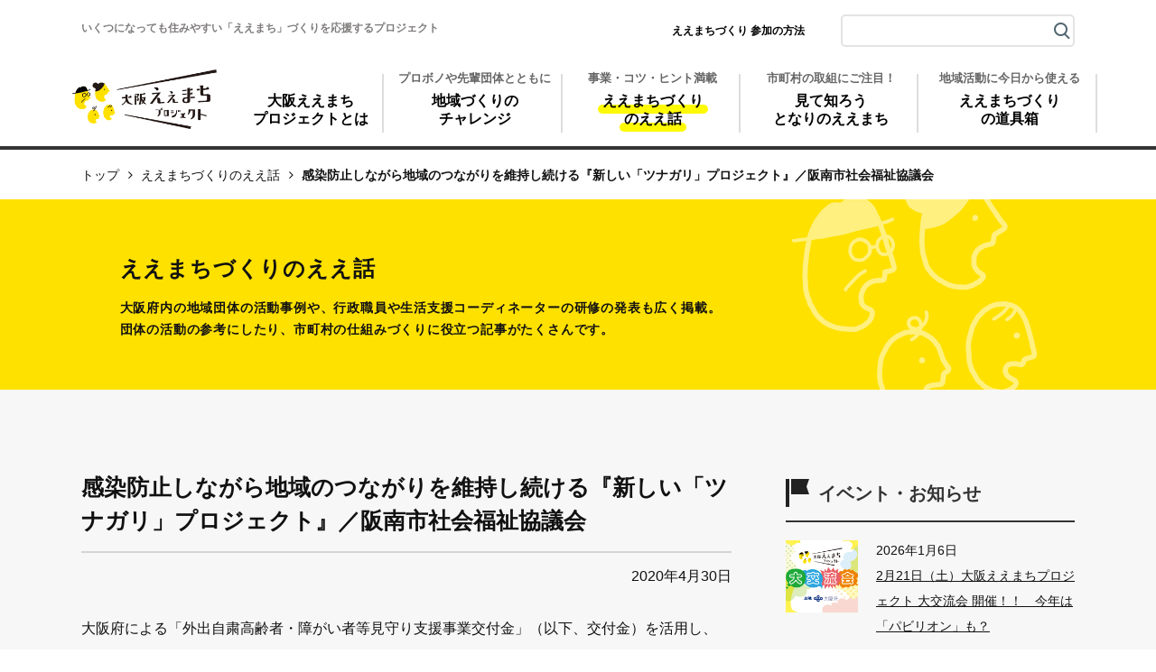

--- FILE ---
content_type: text/html; charset=UTF-8
request_url: https://eemachi.pref.osaka.lg.jp/2020/04/2391/
body_size: 21176
content:
<!DOCTYPE html>
<html lang="ja">
<head>
<meta charset="UTF-8">

<meta name="viewport" content="width=device-width, initial-scale=1">
<link rel="stylesheet" href="/assets/styles/style.css?v=202601300529">
<link rel="stylesheet" type="text/css" href="https://eemachi.pref.osaka.lg.jp/wp-content/themes/eemachi2021/style.css?v=202601300529" />
<link rel="stylesheet" type="text/css" href="https://eemachi.pref.osaka.lg.jp/wp-content/themes/eemachi2021/style-2021.css?v=202601300529" />
<link href="https://fonts.googleapis.com/css?family=Noto+Sans+JP:400,500,700&amp;display=swap" rel="stylesheet">
<link href="https://fonts.googleapis.com/css?family=Teko:300,400,500,600,700&amp;display=swap" rel="stylesheet">
<link href="//fonts.googleapis.com/earlyaccess/notosansjapanese.css" rel="stylesheet">
<link rel="icon" href="https://eemachi.pref.osaka.lg.jp/wp-content/themes/eemachi2021/favicon.ico" />

<title>感染防止しながら地域のつながりを維持し続ける『新しい「ツナガリ」プロジェクト』／阪南市社会福祉協議会 | 大阪ええまちプロジェクト</title>
	<style>img:is([sizes="auto" i], [sizes^="auto," i]) { contain-intrinsic-size: 3000px 1500px }</style>
	
		<!-- All in One SEO 4.9.3 - aioseo.com -->
	<meta name="robots" content="max-image-preview:large" />
	<meta name="author" content="吉晃槇野"/>
	<link rel="canonical" href="https://eemachi.pref.osaka.lg.jp/2020/04/2391/" />
	<meta name="generator" content="All in One SEO (AIOSEO) 4.9.3" />
		<meta property="og:locale" content="ja_JP" />
		<meta property="og:site_name" content="大阪ええまちプロジェクト" />
		<meta property="og:type" content="article" />
		<meta property="og:title" content="感染防止しながら地域のつながりを維持し続ける『新しい「ツナガリ」プロジェクト』／阪南市社会福祉協議会 | 大阪ええまちプロジェクト" />
		<meta property="og:url" content="https://eemachi.pref.osaka.lg.jp/2020/04/2391/" />
		<meta property="og:image" content="https://eemachi.pref.osaka.lg.jp/wp-content/uploads/2020/04/0ba7a9cf2e4a23ba4661e30b97888013.png" />
		<meta property="og:image:secure_url" content="https://eemachi.pref.osaka.lg.jp/wp-content/uploads/2020/04/0ba7a9cf2e4a23ba4661e30b97888013.png" />
		<meta property="og:image:width" content="800" />
		<meta property="og:image:height" content="592" />
		<meta property="article:published_time" content="2020-04-29T22:50:21+00:00" />
		<meta property="article:modified_time" content="2021-12-16T14:16:57+00:00" />
		<meta name="twitter:card" content="summary" />
		<meta name="twitter:title" content="感染防止しながら地域のつながりを維持し続ける『新しい「ツナガリ」プロジェクト』／阪南市社会福祉協議会 | 大阪ええまちプロジェクト" />
		<meta name="twitter:image" content="https://eemachi.pref.osaka.lg.jp/wp-content/uploads/2020/04/0ba7a9cf2e4a23ba4661e30b97888013.png" />
		<script type="application/ld+json" class="aioseo-schema">
			{"@context":"https:\/\/schema.org","@graph":[{"@type":"Article","@id":"https:\/\/eemachi.pref.osaka.lg.jp\/2020\/04\/2391\/#article","name":"\u611f\u67d3\u9632\u6b62\u3057\u306a\u304c\u3089\u5730\u57df\u306e\u3064\u306a\u304c\u308a\u3092\u7dad\u6301\u3057\u7d9a\u3051\u308b\u300e\u65b0\u3057\u3044\u300c\u30c4\u30ca\u30ac\u30ea\u300d\u30d7\u30ed\u30b8\u30a7\u30af\u30c8\u300f\uff0f\u962a\u5357\u5e02\u793e\u4f1a\u798f\u7949\u5354\u8b70\u4f1a | \u5927\u962a\u3048\u3048\u307e\u3061\u30d7\u30ed\u30b8\u30a7\u30af\u30c8","headline":"\u611f\u67d3\u9632\u6b62\u3057\u306a\u304c\u3089\u5730\u57df\u306e\u3064\u306a\u304c\u308a\u3092\u7dad\u6301\u3057\u7d9a\u3051\u308b\u300e\u65b0\u3057\u3044\u300c\u30c4\u30ca\u30ac\u30ea\u300d\u30d7\u30ed\u30b8\u30a7\u30af\u30c8\u300f\uff0f\u962a\u5357\u5e02\u793e\u4f1a\u798f\u7949\u5354\u8b70\u4f1a","author":{"@id":"https:\/\/eemachi.pref.osaka.lg.jp\/author\/yoshiaki-makino\/#author"},"publisher":{"@id":"https:\/\/eemachi.pref.osaka.lg.jp\/#organization"},"image":{"@type":"ImageObject","url":"https:\/\/eemachi.pref.osaka.lg.jp\/wp-content\/uploads\/2020\/04\/0ba7a9cf2e4a23ba4661e30b97888013.png","width":800,"height":592},"datePublished":"2020-04-30T07:50:21+09:00","dateModified":"2021-12-16T23:16:57+09:00","inLanguage":"ja","mainEntityOfPage":{"@id":"https:\/\/eemachi.pref.osaka.lg.jp\/2020\/04\/2391\/#webpage"},"isPartOf":{"@id":"https:\/\/eemachi.pref.osaka.lg.jp\/2020\/04\/2391\/#webpage"},"articleSection":"\u30a4\u30f3\u30bf\u30d3\u30e5\u30fc, \u5730\u57df\u652f\u63f4\u306e\u30b3\u30c4, \u793e\u4f1a\u798f\u7949\u5354\u8b70\u4f1a, \u962a\u5357\u5e02"},{"@type":"BreadcrumbList","@id":"https:\/\/eemachi.pref.osaka.lg.jp\/2020\/04\/2391\/#breadcrumblist","itemListElement":[{"@type":"ListItem","@id":"https:\/\/eemachi.pref.osaka.lg.jp#listItem","position":1,"name":"\u30db\u30fc\u30e0","item":"https:\/\/eemachi.pref.osaka.lg.jp","nextItem":{"@type":"ListItem","@id":"https:\/\/eemachi.pref.osaka.lg.jp\/topics\/topic\/#listItem","name":"\u5730\u57df\u652f\u63f4\u306e\u30b3\u30c4"}},{"@type":"ListItem","@id":"https:\/\/eemachi.pref.osaka.lg.jp\/topics\/topic\/#listItem","position":2,"name":"\u5730\u57df\u652f\u63f4\u306e\u30b3\u30c4","item":"https:\/\/eemachi.pref.osaka.lg.jp\/topics\/topic\/","nextItem":{"@type":"ListItem","@id":"https:\/\/eemachi.pref.osaka.lg.jp\/2020\/04\/2391\/#listItem","name":"\u611f\u67d3\u9632\u6b62\u3057\u306a\u304c\u3089\u5730\u57df\u306e\u3064\u306a\u304c\u308a\u3092\u7dad\u6301\u3057\u7d9a\u3051\u308b\u300e\u65b0\u3057\u3044\u300c\u30c4\u30ca\u30ac\u30ea\u300d\u30d7\u30ed\u30b8\u30a7\u30af\u30c8\u300f\uff0f\u962a\u5357\u5e02\u793e\u4f1a\u798f\u7949\u5354\u8b70\u4f1a"},"previousItem":{"@type":"ListItem","@id":"https:\/\/eemachi.pref.osaka.lg.jp#listItem","name":"\u30db\u30fc\u30e0"}},{"@type":"ListItem","@id":"https:\/\/eemachi.pref.osaka.lg.jp\/2020\/04\/2391\/#listItem","position":3,"name":"\u611f\u67d3\u9632\u6b62\u3057\u306a\u304c\u3089\u5730\u57df\u306e\u3064\u306a\u304c\u308a\u3092\u7dad\u6301\u3057\u7d9a\u3051\u308b\u300e\u65b0\u3057\u3044\u300c\u30c4\u30ca\u30ac\u30ea\u300d\u30d7\u30ed\u30b8\u30a7\u30af\u30c8\u300f\uff0f\u962a\u5357\u5e02\u793e\u4f1a\u798f\u7949\u5354\u8b70\u4f1a","previousItem":{"@type":"ListItem","@id":"https:\/\/eemachi.pref.osaka.lg.jp\/topics\/topic\/#listItem","name":"\u5730\u57df\u652f\u63f4\u306e\u30b3\u30c4"}}]},{"@type":"Organization","@id":"https:\/\/eemachi.pref.osaka.lg.jp\/#organization","name":"\u5927\u962a\u3048\u3048\u307e\u3061\u30d7\u30ed\u30b8\u30a7\u30af\u30c8","url":"https:\/\/eemachi.pref.osaka.lg.jp\/"},{"@type":"Person","@id":"https:\/\/eemachi.pref.osaka.lg.jp\/author\/yoshiaki-makino\/#author","url":"https:\/\/eemachi.pref.osaka.lg.jp\/author\/yoshiaki-makino\/","name":"\u5409\u6643\u69c7\u91ce","image":{"@type":"ImageObject","@id":"https:\/\/eemachi.pref.osaka.lg.jp\/2020\/04\/2391\/#authorImage","url":"https:\/\/secure.gravatar.com\/avatar\/84fd565b9789b72526b22f29b280a68bb8f0c59bc93704ed608f7dfcc335ede7?s=96&d=mm&r=g","width":96,"height":96,"caption":"\u5409\u6643\u69c7\u91ce"}},{"@type":"WebPage","@id":"https:\/\/eemachi.pref.osaka.lg.jp\/2020\/04\/2391\/#webpage","url":"https:\/\/eemachi.pref.osaka.lg.jp\/2020\/04\/2391\/","name":"\u611f\u67d3\u9632\u6b62\u3057\u306a\u304c\u3089\u5730\u57df\u306e\u3064\u306a\u304c\u308a\u3092\u7dad\u6301\u3057\u7d9a\u3051\u308b\u300e\u65b0\u3057\u3044\u300c\u30c4\u30ca\u30ac\u30ea\u300d\u30d7\u30ed\u30b8\u30a7\u30af\u30c8\u300f\uff0f\u962a\u5357\u5e02\u793e\u4f1a\u798f\u7949\u5354\u8b70\u4f1a | \u5927\u962a\u3048\u3048\u307e\u3061\u30d7\u30ed\u30b8\u30a7\u30af\u30c8","inLanguage":"ja","isPartOf":{"@id":"https:\/\/eemachi.pref.osaka.lg.jp\/#website"},"breadcrumb":{"@id":"https:\/\/eemachi.pref.osaka.lg.jp\/2020\/04\/2391\/#breadcrumblist"},"author":{"@id":"https:\/\/eemachi.pref.osaka.lg.jp\/author\/yoshiaki-makino\/#author"},"creator":{"@id":"https:\/\/eemachi.pref.osaka.lg.jp\/author\/yoshiaki-makino\/#author"},"image":{"@type":"ImageObject","url":"https:\/\/eemachi.pref.osaka.lg.jp\/wp-content\/uploads\/2020\/04\/0ba7a9cf2e4a23ba4661e30b97888013.png","@id":"https:\/\/eemachi.pref.osaka.lg.jp\/2020\/04\/2391\/#mainImage","width":800,"height":592},"primaryImageOfPage":{"@id":"https:\/\/eemachi.pref.osaka.lg.jp\/2020\/04\/2391\/#mainImage"},"datePublished":"2020-04-30T07:50:21+09:00","dateModified":"2021-12-16T23:16:57+09:00"},{"@type":"WebSite","@id":"https:\/\/eemachi.pref.osaka.lg.jp\/#website","url":"https:\/\/eemachi.pref.osaka.lg.jp\/","name":"\u5927\u962a\u3048\u3048\u307e\u3061\u30d7\u30ed\u30b8\u30a7\u30af\u30c8","inLanguage":"ja","publisher":{"@id":"https:\/\/eemachi.pref.osaka.lg.jp\/#organization"}}]}
		</script>
		<!-- All in One SEO -->

<meta name="dlm-version" content="5.1.6"><link rel='dns-prefetch' href='//static.addtoany.com' />
<link rel="alternate" type="application/rss+xml" title="大阪ええまちプロジェクト &raquo; 感染防止しながら地域のつながりを維持し続ける『新しい「ツナガリ」プロジェクト』／阪南市社会福祉協議会 のコメントのフィード" href="https://eemachi.pref.osaka.lg.jp/2020/04/2391/feed/" />
<script type="text/javascript">
/* <![CDATA[ */
window._wpemojiSettings = {"baseUrl":"https:\/\/s.w.org\/images\/core\/emoji\/16.0.1\/72x72\/","ext":".png","svgUrl":"https:\/\/s.w.org\/images\/core\/emoji\/16.0.1\/svg\/","svgExt":".svg","source":{"concatemoji":"https:\/\/eemachi.pref.osaka.lg.jp\/wp-includes\/js\/wp-emoji-release.min.js?ver=6.8.3"}};
/*! This file is auto-generated */
!function(s,n){var o,i,e;function c(e){try{var t={supportTests:e,timestamp:(new Date).valueOf()};sessionStorage.setItem(o,JSON.stringify(t))}catch(e){}}function p(e,t,n){e.clearRect(0,0,e.canvas.width,e.canvas.height),e.fillText(t,0,0);var t=new Uint32Array(e.getImageData(0,0,e.canvas.width,e.canvas.height).data),a=(e.clearRect(0,0,e.canvas.width,e.canvas.height),e.fillText(n,0,0),new Uint32Array(e.getImageData(0,0,e.canvas.width,e.canvas.height).data));return t.every(function(e,t){return e===a[t]})}function u(e,t){e.clearRect(0,0,e.canvas.width,e.canvas.height),e.fillText(t,0,0);for(var n=e.getImageData(16,16,1,1),a=0;a<n.data.length;a++)if(0!==n.data[a])return!1;return!0}function f(e,t,n,a){switch(t){case"flag":return n(e,"\ud83c\udff3\ufe0f\u200d\u26a7\ufe0f","\ud83c\udff3\ufe0f\u200b\u26a7\ufe0f")?!1:!n(e,"\ud83c\udde8\ud83c\uddf6","\ud83c\udde8\u200b\ud83c\uddf6")&&!n(e,"\ud83c\udff4\udb40\udc67\udb40\udc62\udb40\udc65\udb40\udc6e\udb40\udc67\udb40\udc7f","\ud83c\udff4\u200b\udb40\udc67\u200b\udb40\udc62\u200b\udb40\udc65\u200b\udb40\udc6e\u200b\udb40\udc67\u200b\udb40\udc7f");case"emoji":return!a(e,"\ud83e\udedf")}return!1}function g(e,t,n,a){var r="undefined"!=typeof WorkerGlobalScope&&self instanceof WorkerGlobalScope?new OffscreenCanvas(300,150):s.createElement("canvas"),o=r.getContext("2d",{willReadFrequently:!0}),i=(o.textBaseline="top",o.font="600 32px Arial",{});return e.forEach(function(e){i[e]=t(o,e,n,a)}),i}function t(e){var t=s.createElement("script");t.src=e,t.defer=!0,s.head.appendChild(t)}"undefined"!=typeof Promise&&(o="wpEmojiSettingsSupports",i=["flag","emoji"],n.supports={everything:!0,everythingExceptFlag:!0},e=new Promise(function(e){s.addEventListener("DOMContentLoaded",e,{once:!0})}),new Promise(function(t){var n=function(){try{var e=JSON.parse(sessionStorage.getItem(o));if("object"==typeof e&&"number"==typeof e.timestamp&&(new Date).valueOf()<e.timestamp+604800&&"object"==typeof e.supportTests)return e.supportTests}catch(e){}return null}();if(!n){if("undefined"!=typeof Worker&&"undefined"!=typeof OffscreenCanvas&&"undefined"!=typeof URL&&URL.createObjectURL&&"undefined"!=typeof Blob)try{var e="postMessage("+g.toString()+"("+[JSON.stringify(i),f.toString(),p.toString(),u.toString()].join(",")+"));",a=new Blob([e],{type:"text/javascript"}),r=new Worker(URL.createObjectURL(a),{name:"wpTestEmojiSupports"});return void(r.onmessage=function(e){c(n=e.data),r.terminate(),t(n)})}catch(e){}c(n=g(i,f,p,u))}t(n)}).then(function(e){for(var t in e)n.supports[t]=e[t],n.supports.everything=n.supports.everything&&n.supports[t],"flag"!==t&&(n.supports.everythingExceptFlag=n.supports.everythingExceptFlag&&n.supports[t]);n.supports.everythingExceptFlag=n.supports.everythingExceptFlag&&!n.supports.flag,n.DOMReady=!1,n.readyCallback=function(){n.DOMReady=!0}}).then(function(){return e}).then(function(){var e;n.supports.everything||(n.readyCallback(),(e=n.source||{}).concatemoji?t(e.concatemoji):e.wpemoji&&e.twemoji&&(t(e.twemoji),t(e.wpemoji)))}))}((window,document),window._wpemojiSettings);
/* ]]> */
</script>
<style id='wp-emoji-styles-inline-css' type='text/css'>

	img.wp-smiley, img.emoji {
		display: inline !important;
		border: none !important;
		box-shadow: none !important;
		height: 1em !important;
		width: 1em !important;
		margin: 0 0.07em !important;
		vertical-align: -0.1em !important;
		background: none !important;
		padding: 0 !important;
	}
</style>
<link rel='stylesheet' id='wp-block-library-css' href='https://eemachi.pref.osaka.lg.jp/wp-includes/css/dist/block-library/style.min.css?ver=6.8.3' type='text/css' media='all' />
<style id='classic-theme-styles-inline-css' type='text/css'>
/*! This file is auto-generated */
.wp-block-button__link{color:#fff;background-color:#32373c;border-radius:9999px;box-shadow:none;text-decoration:none;padding:calc(.667em + 2px) calc(1.333em + 2px);font-size:1.125em}.wp-block-file__button{background:#32373c;color:#fff;text-decoration:none}
</style>
<link rel='stylesheet' id='aioseo/css/src/vue/standalone/blocks/table-of-contents/global.scss-css' href='https://eemachi.pref.osaka.lg.jp/wp-content/plugins/all-in-one-seo-pack/dist/Lite/assets/css/table-of-contents/global.e90f6d47.css?ver=4.9.3' type='text/css' media='all' />
<style id='global-styles-inline-css' type='text/css'>
:root{--wp--preset--aspect-ratio--square: 1;--wp--preset--aspect-ratio--4-3: 4/3;--wp--preset--aspect-ratio--3-4: 3/4;--wp--preset--aspect-ratio--3-2: 3/2;--wp--preset--aspect-ratio--2-3: 2/3;--wp--preset--aspect-ratio--16-9: 16/9;--wp--preset--aspect-ratio--9-16: 9/16;--wp--preset--color--black: #000000;--wp--preset--color--cyan-bluish-gray: #abb8c3;--wp--preset--color--white: #ffffff;--wp--preset--color--pale-pink: #f78da7;--wp--preset--color--vivid-red: #cf2e2e;--wp--preset--color--luminous-vivid-orange: #ff6900;--wp--preset--color--luminous-vivid-amber: #fcb900;--wp--preset--color--light-green-cyan: #7bdcb5;--wp--preset--color--vivid-green-cyan: #00d084;--wp--preset--color--pale-cyan-blue: #8ed1fc;--wp--preset--color--vivid-cyan-blue: #0693e3;--wp--preset--color--vivid-purple: #9b51e0;--wp--preset--gradient--vivid-cyan-blue-to-vivid-purple: linear-gradient(135deg,rgba(6,147,227,1) 0%,rgb(155,81,224) 100%);--wp--preset--gradient--light-green-cyan-to-vivid-green-cyan: linear-gradient(135deg,rgb(122,220,180) 0%,rgb(0,208,130) 100%);--wp--preset--gradient--luminous-vivid-amber-to-luminous-vivid-orange: linear-gradient(135deg,rgba(252,185,0,1) 0%,rgba(255,105,0,1) 100%);--wp--preset--gradient--luminous-vivid-orange-to-vivid-red: linear-gradient(135deg,rgba(255,105,0,1) 0%,rgb(207,46,46) 100%);--wp--preset--gradient--very-light-gray-to-cyan-bluish-gray: linear-gradient(135deg,rgb(238,238,238) 0%,rgb(169,184,195) 100%);--wp--preset--gradient--cool-to-warm-spectrum: linear-gradient(135deg,rgb(74,234,220) 0%,rgb(151,120,209) 20%,rgb(207,42,186) 40%,rgb(238,44,130) 60%,rgb(251,105,98) 80%,rgb(254,248,76) 100%);--wp--preset--gradient--blush-light-purple: linear-gradient(135deg,rgb(255,206,236) 0%,rgb(152,150,240) 100%);--wp--preset--gradient--blush-bordeaux: linear-gradient(135deg,rgb(254,205,165) 0%,rgb(254,45,45) 50%,rgb(107,0,62) 100%);--wp--preset--gradient--luminous-dusk: linear-gradient(135deg,rgb(255,203,112) 0%,rgb(199,81,192) 50%,rgb(65,88,208) 100%);--wp--preset--gradient--pale-ocean: linear-gradient(135deg,rgb(255,245,203) 0%,rgb(182,227,212) 50%,rgb(51,167,181) 100%);--wp--preset--gradient--electric-grass: linear-gradient(135deg,rgb(202,248,128) 0%,rgb(113,206,126) 100%);--wp--preset--gradient--midnight: linear-gradient(135deg,rgb(2,3,129) 0%,rgb(40,116,252) 100%);--wp--preset--font-size--small: 13px;--wp--preset--font-size--medium: 20px;--wp--preset--font-size--large: 36px;--wp--preset--font-size--x-large: 42px;--wp--preset--spacing--20: 0.44rem;--wp--preset--spacing--30: 0.67rem;--wp--preset--spacing--40: 1rem;--wp--preset--spacing--50: 1.5rem;--wp--preset--spacing--60: 2.25rem;--wp--preset--spacing--70: 3.38rem;--wp--preset--spacing--80: 5.06rem;--wp--preset--shadow--natural: 6px 6px 9px rgba(0, 0, 0, 0.2);--wp--preset--shadow--deep: 12px 12px 50px rgba(0, 0, 0, 0.4);--wp--preset--shadow--sharp: 6px 6px 0px rgba(0, 0, 0, 0.2);--wp--preset--shadow--outlined: 6px 6px 0px -3px rgba(255, 255, 255, 1), 6px 6px rgba(0, 0, 0, 1);--wp--preset--shadow--crisp: 6px 6px 0px rgba(0, 0, 0, 1);}:where(.is-layout-flex){gap: 0.5em;}:where(.is-layout-grid){gap: 0.5em;}body .is-layout-flex{display: flex;}.is-layout-flex{flex-wrap: wrap;align-items: center;}.is-layout-flex > :is(*, div){margin: 0;}body .is-layout-grid{display: grid;}.is-layout-grid > :is(*, div){margin: 0;}:where(.wp-block-columns.is-layout-flex){gap: 2em;}:where(.wp-block-columns.is-layout-grid){gap: 2em;}:where(.wp-block-post-template.is-layout-flex){gap: 1.25em;}:where(.wp-block-post-template.is-layout-grid){gap: 1.25em;}.has-black-color{color: var(--wp--preset--color--black) !important;}.has-cyan-bluish-gray-color{color: var(--wp--preset--color--cyan-bluish-gray) !important;}.has-white-color{color: var(--wp--preset--color--white) !important;}.has-pale-pink-color{color: var(--wp--preset--color--pale-pink) !important;}.has-vivid-red-color{color: var(--wp--preset--color--vivid-red) !important;}.has-luminous-vivid-orange-color{color: var(--wp--preset--color--luminous-vivid-orange) !important;}.has-luminous-vivid-amber-color{color: var(--wp--preset--color--luminous-vivid-amber) !important;}.has-light-green-cyan-color{color: var(--wp--preset--color--light-green-cyan) !important;}.has-vivid-green-cyan-color{color: var(--wp--preset--color--vivid-green-cyan) !important;}.has-pale-cyan-blue-color{color: var(--wp--preset--color--pale-cyan-blue) !important;}.has-vivid-cyan-blue-color{color: var(--wp--preset--color--vivid-cyan-blue) !important;}.has-vivid-purple-color{color: var(--wp--preset--color--vivid-purple) !important;}.has-black-background-color{background-color: var(--wp--preset--color--black) !important;}.has-cyan-bluish-gray-background-color{background-color: var(--wp--preset--color--cyan-bluish-gray) !important;}.has-white-background-color{background-color: var(--wp--preset--color--white) !important;}.has-pale-pink-background-color{background-color: var(--wp--preset--color--pale-pink) !important;}.has-vivid-red-background-color{background-color: var(--wp--preset--color--vivid-red) !important;}.has-luminous-vivid-orange-background-color{background-color: var(--wp--preset--color--luminous-vivid-orange) !important;}.has-luminous-vivid-amber-background-color{background-color: var(--wp--preset--color--luminous-vivid-amber) !important;}.has-light-green-cyan-background-color{background-color: var(--wp--preset--color--light-green-cyan) !important;}.has-vivid-green-cyan-background-color{background-color: var(--wp--preset--color--vivid-green-cyan) !important;}.has-pale-cyan-blue-background-color{background-color: var(--wp--preset--color--pale-cyan-blue) !important;}.has-vivid-cyan-blue-background-color{background-color: var(--wp--preset--color--vivid-cyan-blue) !important;}.has-vivid-purple-background-color{background-color: var(--wp--preset--color--vivid-purple) !important;}.has-black-border-color{border-color: var(--wp--preset--color--black) !important;}.has-cyan-bluish-gray-border-color{border-color: var(--wp--preset--color--cyan-bluish-gray) !important;}.has-white-border-color{border-color: var(--wp--preset--color--white) !important;}.has-pale-pink-border-color{border-color: var(--wp--preset--color--pale-pink) !important;}.has-vivid-red-border-color{border-color: var(--wp--preset--color--vivid-red) !important;}.has-luminous-vivid-orange-border-color{border-color: var(--wp--preset--color--luminous-vivid-orange) !important;}.has-luminous-vivid-amber-border-color{border-color: var(--wp--preset--color--luminous-vivid-amber) !important;}.has-light-green-cyan-border-color{border-color: var(--wp--preset--color--light-green-cyan) !important;}.has-vivid-green-cyan-border-color{border-color: var(--wp--preset--color--vivid-green-cyan) !important;}.has-pale-cyan-blue-border-color{border-color: var(--wp--preset--color--pale-cyan-blue) !important;}.has-vivid-cyan-blue-border-color{border-color: var(--wp--preset--color--vivid-cyan-blue) !important;}.has-vivid-purple-border-color{border-color: var(--wp--preset--color--vivid-purple) !important;}.has-vivid-cyan-blue-to-vivid-purple-gradient-background{background: var(--wp--preset--gradient--vivid-cyan-blue-to-vivid-purple) !important;}.has-light-green-cyan-to-vivid-green-cyan-gradient-background{background: var(--wp--preset--gradient--light-green-cyan-to-vivid-green-cyan) !important;}.has-luminous-vivid-amber-to-luminous-vivid-orange-gradient-background{background: var(--wp--preset--gradient--luminous-vivid-amber-to-luminous-vivid-orange) !important;}.has-luminous-vivid-orange-to-vivid-red-gradient-background{background: var(--wp--preset--gradient--luminous-vivid-orange-to-vivid-red) !important;}.has-very-light-gray-to-cyan-bluish-gray-gradient-background{background: var(--wp--preset--gradient--very-light-gray-to-cyan-bluish-gray) !important;}.has-cool-to-warm-spectrum-gradient-background{background: var(--wp--preset--gradient--cool-to-warm-spectrum) !important;}.has-blush-light-purple-gradient-background{background: var(--wp--preset--gradient--blush-light-purple) !important;}.has-blush-bordeaux-gradient-background{background: var(--wp--preset--gradient--blush-bordeaux) !important;}.has-luminous-dusk-gradient-background{background: var(--wp--preset--gradient--luminous-dusk) !important;}.has-pale-ocean-gradient-background{background: var(--wp--preset--gradient--pale-ocean) !important;}.has-electric-grass-gradient-background{background: var(--wp--preset--gradient--electric-grass) !important;}.has-midnight-gradient-background{background: var(--wp--preset--gradient--midnight) !important;}.has-small-font-size{font-size: var(--wp--preset--font-size--small) !important;}.has-medium-font-size{font-size: var(--wp--preset--font-size--medium) !important;}.has-large-font-size{font-size: var(--wp--preset--font-size--large) !important;}.has-x-large-font-size{font-size: var(--wp--preset--font-size--x-large) !important;}
:where(.wp-block-post-template.is-layout-flex){gap: 1.25em;}:where(.wp-block-post-template.is-layout-grid){gap: 1.25em;}
:where(.wp-block-columns.is-layout-flex){gap: 2em;}:where(.wp-block-columns.is-layout-grid){gap: 2em;}
:root :where(.wp-block-pullquote){font-size: 1.5em;line-height: 1.6;}
</style>
<link rel='stylesheet' id='contact-form-7-css' href='https://eemachi.pref.osaka.lg.jp/wp-content/plugins/contact-form-7/includes/css/styles.css?ver=6.1.3' type='text/css' media='all' />
<link rel='stylesheet' id='email-before-download-css' href='https://eemachi.pref.osaka.lg.jp/wp-content/plugins/email-before-download/public/css/email-before-download-public.css?ver=6.9.8' type='text/css' media='all' />
<link rel='stylesheet' id='wp-pagenavi-css' href='https://eemachi.pref.osaka.lg.jp/wp-content/plugins/wp-pagenavi/pagenavi-css.css?ver=2.70' type='text/css' media='all' />
<link rel='stylesheet' id='tablepress-default-css' href='https://eemachi.pref.osaka.lg.jp/wp-content/plugins/tablepress/css/build/default.css?ver=3.2.5' type='text/css' media='all' />
<link rel='stylesheet' id='msl-main-css' href='https://eemachi.pref.osaka.lg.jp/wp-content/plugins/master-slider/public/assets/css/masterslider.main.css?ver=3.11.0' type='text/css' media='all' />
<link rel='stylesheet' id='msl-custom-css' href='https://eemachi.pref.osaka.lg.jp/wp-content/uploads/master-slider/custom.css?ver=13.5' type='text/css' media='all' />
<link rel='stylesheet' id='addtoany-css' href='https://eemachi.pref.osaka.lg.jp/wp-content/plugins/add-to-any/addtoany.min.css?ver=1.16' type='text/css' media='all' />
<script type="text/javascript" id="addtoany-core-js-before">
/* <![CDATA[ */
window.a2a_config=window.a2a_config||{};a2a_config.callbacks=[];a2a_config.overlays=[];a2a_config.templates={};a2a_localize = {
	Share: "共有",
	Save: "ブックマーク",
	Subscribe: "購読",
	Email: "メール",
	Bookmark: "ブックマーク",
	ShowAll: "すべて表示する",
	ShowLess: "小さく表示する",
	FindServices: "サービスを探す",
	FindAnyServiceToAddTo: "追加するサービスを今すぐ探す",
	PoweredBy: "Powered by",
	ShareViaEmail: "メールでシェアする",
	SubscribeViaEmail: "メールで購読する",
	BookmarkInYourBrowser: "ブラウザにブックマーク",
	BookmarkInstructions: "このページをブックマークするには、 Ctrl+D または \u2318+D を押下。",
	AddToYourFavorites: "お気に入りに追加",
	SendFromWebOrProgram: "任意のメールアドレスまたはメールプログラムから送信",
	EmailProgram: "メールプログラム",
	More: "詳細&#8230;",
	ThanksForSharing: "共有ありがとうございます !",
	ThanksForFollowing: "フォローありがとうございます !"
};
/* ]]> */
</script>
<script type="text/javascript" defer src="https://static.addtoany.com/menu/page.js" id="addtoany-core-js"></script>
<script type="text/javascript" src="https://eemachi.pref.osaka.lg.jp/wp-includes/js/jquery/jquery.min.js?ver=3.7.1" id="jquery-core-js"></script>
<script type="text/javascript" src="https://eemachi.pref.osaka.lg.jp/wp-includes/js/jquery/jquery-migrate.min.js?ver=3.4.1" id="jquery-migrate-js"></script>
<script type="text/javascript" defer src="https://eemachi.pref.osaka.lg.jp/wp-content/plugins/add-to-any/addtoany.min.js?ver=1.1" id="addtoany-jquery-js"></script>
<link rel="https://api.w.org/" href="https://eemachi.pref.osaka.lg.jp/wp-json/" /><link rel="alternate" title="JSON" type="application/json" href="https://eemachi.pref.osaka.lg.jp/wp-json/wp/v2/posts/2391" /><link rel="EditURI" type="application/rsd+xml" title="RSD" href="https://eemachi.pref.osaka.lg.jp/xmlrpc.php?rsd" />
<meta name="generator" content="WordPress 6.8.3" />
<link rel='shortlink' href='https://eemachi.pref.osaka.lg.jp/?p=2391' />
<link rel="alternate" title="oEmbed (JSON)" type="application/json+oembed" href="https://eemachi.pref.osaka.lg.jp/wp-json/oembed/1.0/embed?url=https%3A%2F%2Feemachi.pref.osaka.lg.jp%2F2020%2F04%2F2391%2F" />
<link rel="alternate" title="oEmbed (XML)" type="text/xml+oembed" href="https://eemachi.pref.osaka.lg.jp/wp-json/oembed/1.0/embed?url=https%3A%2F%2Feemachi.pref.osaka.lg.jp%2F2020%2F04%2F2391%2F&#038;format=xml" />
<script>var ms_grabbing_curosr = 'https://eemachi.pref.osaka.lg.jp/wp-content/plugins/master-slider/public/assets/css/common/grabbing.cur', ms_grab_curosr = 'https://eemachi.pref.osaka.lg.jp/wp-content/plugins/master-slider/public/assets/css/common/grab.cur';</script>
<meta name="generator" content="MasterSlider 3.11.0 - Responsive Touch Image Slider | avt.li/msf" />
<!-- Global site tag (gtag.js) - Google Analytics -->
<script async src="https://www.googletagmanager.com/gtag/js?id=G-EDG12YPB25"></script>
<script>
  window.dataLayer = window.dataLayer || [];
  function gtag(){dataLayer.push(arguments);}
  gtag('js', new Date());

  gtag('config', 'G-EDG12YPB25');
  gtag('config', 'UA-16016287-5');
</script></head>
<body class="module">
<div class="wrapper">

<header id="header2018" class="spNone">
<div class="band">
<div id="head-band">
<div class="band-menu">
<div><ul>
<li>いくつになっても住みやすい「ええまち」づくりを応援するプロジェクト</li>
<li class=""><a href="/how_to_join/">ええまちづくり 参加の方法</a></li>
<li><form name="-search" method="get" action="https://www.google.co.jp/search">
	<input type="hidden" name="ie" value="UTF-8">
	<input type="hidden" name="oe" value="UTF-8">
	<input type="hidden" name="hl" value="ja">
	<input type="hidden" name="sitesearch" value="eemachi.pref.osaka.lg.jp">
	<input type="hidden" name="num" value="20">
	<input name="q" type="text">
  <i class="searchButtonIcon"><img src="/wp-content/themes/eemachi2021/images/front/icon.png"></i>
</form></li>
</ul></div>
</div>
</div><!--/#head-band-->
</div>
<div class="header2018">
<h1 class="headerLogo"><a href="https://eemachi.pref.osaka.lg.jp/"><img src="/assets/images/logo_common.png" alt="大阪ええまちプロジェクト"></a></h1>
<nav id="gMenu">
<ul id="mainMenu">
<li class="gm01">
<span class="gm-sub">　</span>
<a class="" href="https://eemachi.pref.osaka.lg.jp/about/" title="大阪ええまちプロジェクトとは"><span class="--line">大阪ええまち</span><div><span class="--line">プロジェクトとは</span></div></a>
  <ul class="gmSub">
  <li class="page_item page-item-44"><a href="https://eemachi.pref.osaka.lg.jp/about/agenda/">超高齢社会・大阪の課題</a> </li>
<li class="page_item page-item-48"><a href="https://eemachi.pref.osaka.lg.jp/about/future/">将来の大阪に向けて求められること</a> </li>
<li class="page_item page-item-54"><a href="https://eemachi.pref.osaka.lg.jp/about/preventive_care/">社会参加と地域のチカラで介護予防</a> </li>
<li class="page_item page-item-50"><a href="https://eemachi.pref.osaka.lg.jp/about/new_system/">地域包括ケアの考え方と介護保険制度の新しいしくみ</a> </li>
<li class="page_item page-item-58"><a href="https://eemachi.pref.osaka.lg.jp/about/probono/">プロボノとは</a> </li>
<li class="page_item page-item-12687"><a href="https://eemachi.pref.osaka.lg.jp/about/matching/">担い手マッチングとは</a> </li>
  </ul>
</li><li class="gm02">
<span class="gm-sub">プロボノや先輩団体とともに</span>
<a class="" href="/#anchor-challenge" title="地域づくりのチャレンジ"><span class="--line">地域づくりの</span><div><span class="--line">チャレンジ</span></div></a>
<ul class="gmSub">
<li class="page_item"><a href="https://eemachi.pref.osaka.lg.jp/challenge/">プロボノによる地域団体支援</a></li>
<li class="page_item"><a href="https://eemachi.pref.osaka.lg.jp/advice/">先輩団体からのアドバイス</a></li>
<li class="page_item"><a href="https://eemachi.pref.osaka.lg.jp/survey/">大阪ええまち調査隊</a></li>
<li class="page_item"><a href="https://eemachi.pref.osaka.lg.jp/academy/">大阪ええまちアカデミー</a></li>
</ul>
</li><li class="gm03">
<span class="gm-sub">事業・コツ・ヒント満載</span>
<a class="active" href="https://eemachi.pref.osaka.lg.jp/good_story/" title="ええまちづくりのええ話"><span class="--line">ええまちづくり</span><div><span class="--line">のええ話</span></div></a>
</li><li class="gm04">
<span class="gm-sub">市町村の取組にご注目！</span>
<a class="" href="https://eemachi.pref.osaka.lg.jp/activity/" title="見て知ろうとなりのええまち"><span class="--line">見て知ろう</span><div><span class="--line">となりのええまち</span></div></a>
</li><li class="gm05">
<span class="gm-sub">地域活動に今日から使える</span>
<a class="" href="https://eemachi.pref.osaka.lg.jp/toolbox/" title="ええまちづくりの道具箱"><span class="--line">ええまちづくり</span><div><span class="--line">の道具箱</span></div></a>
</li>
</ul>
</nav>
</div>
</header>

<header class="header pcNone" role="banner">
<div class="header__inner">
<div class="header__top">
<h1 class="header__logo"><a href="https://eemachi.pref.osaka.lg.jp/"><img src="/assets/images/logo_common.png" alt="大阪ええまちプロジェクト"></a></h1>
</div>
</div><!-- /.header__inner -->
</header><!-- /.header -->




<nav class="global-nav pcNone" role="navigation" aria-label="メインメニュー">
  <div class="global-nav__inner js-menu-target">
<ul class="global-nav__list band-menu-sp">
<li>いくつになっても住みやすい<br>「ええまち」づくりを応援するプロジェクト</li>
<li><form name="-search" method="get" action="https://www.google.co.jp/search">
<input type="hidden" name="ie" value="UTF-8">
<input type="hidden" name="oe" value="UTF-8">
<input type="hidden" name="hl" value="ja">
<input type="hidden" name="sitesearch" value="eemachi.pref.osaka.lg.jp">
<input type="hidden" name="num" value="20">
<input name="q" type="text">
<i class="searchButtonIcon"><img src="/wp-content/themes/eemachi2021/images/front/icon.png"></i>
</form></li>
</ul>
</div>
<div class="global-nav__trigger js-menu"><span><i></i></span>メニュー</div>
<div class="global-nav__inner js-menu-target">
  <ul class="global-nav__list">
  <li class="global-nav__item sp-only"><a href="https://eemachi.pref.osaka.lg.jp/">ホーム</a></li>
  <li class="global-nav__item"><a href="https://eemachi.pref.osaka.lg.jp/about/">大阪ええまちプロジェクトとは</a></li>
  <li class="global-nav__item sp-accordion_title"><a href="#"><span class="gm-sub">プロボノや先輩団体とともに</span>地域づくりのチャレンジ</a></li>
  <ul class="sp-accordion_inner">
    <li class="page_item"><a href="https://eemachi.pref.osaka.lg.jp/challenge/">プロボノによる地域団体支援</a></li>
    <li class="page_item"><a href="https://eemachi.pref.osaka.lg.jp/advice/">先輩団体からのアドバイス</a></li>
    <li class="page_item"><a href="https://eemachi.pref.osaka.lg.jp/survey/">大阪ええまち調査隊</a></li>
    <li class="page_item"><a href="https://eemachi.pref.osaka.lg.jp/academy/">大阪ええまちアカデミー</a></li>
  </ul>
  <li class="global-nav__item"><a href="https://eemachi.pref.osaka.lg.jp/good_story/"><span class="gm-sub">事業・コツ・ヒント満載</span>ええまちづくりのええ話</a></li>
  <li class="global-nav__item"><a href="https://eemachi.pref.osaka.lg.jp/activity/"><span class="gm-sub">市町村の取組にご注目！</span>見て知ろう となりのええまち</a></li>
  <li class="global-nav__item"><a href="https://eemachi.pref.osaka.lg.jp/toolbox/"><span class="gm-sub">地域活動に今日から使える</span>ええまちづくりの道具箱</a></li>
  <li class="global-nav__item"><a href="https://eemachi.pref.osaka.lg.jp/how_to_join/">ええまちづくり 参加の方法</a></li>
  </ul>
<div class="global-nav__close js-menu-close"><span><i></i></span>閉じる</div>
</div><!-- /.global-nav__inner -->
</nav><!-- /.global-nav -->
<script>
jQuery(function($){
  // .js-accordion_titleをクリックすると
  $('.sp-accordion_title').click(function(){ 
    // クリックした次の要素を展開
    $(this).next('.sp-accordion_inner').slideToggle();
    // 展開するときjs-accordion_titleクラスにopenクラスを追加してアイコンを回転
    $(this).toggleClass("open");
  });
}); 
</script>
<nav class="breadcrumb" role="navigation" aria-label="現在位置">
<ol class="breadcrumb__list" itemscope itemtype="http://schema.org/BreadcrumbList">
<li class="breadcrumb__item" itemprop="itemListElement" itemscope itemtype="http://schema.org/ListItem"><a itemscope itemtype="http://schema.org/Thing" itemprop="item" href="/"><span itemprop="name">トップ</span></a><meta itemprop="position" content="1"></li>

<li class="breadcrumb__item" itemprop="itemListElement" itemscope itemtype="http://schema.org/ListItem"><a itemscope itemtype="http://schema.org/Thing" itemprop="item" href="https://eemachi.pref.osaka.lg.jp/good_story/"><span itemprop="name">ええまちづくりのええ話</span></a><meta itemprop="position" content="1"></li>

<li class="breadcrumb__item" itemprop="itemListElement" itemscope itemtype="http://schema.org/ListItem"><span itemprop="name">感染防止しながら地域のつながりを維持し続ける『新しい「ツナガリ」プロジェクト』／阪南市社会福祉協議会</span><meta itemprop="position" content="2"></li>
</ol>
</nav>

<div class="page-title">
<div class="page-title__inner">
  <p class="page-title__title">ええまちづくりのええ話</p>
  <p class="page-title__lead">大阪府内の地域団体の活動事例や、行政職員や生活支援コーディネーターの研修の発表も広く掲載。<br>団体の活動の参考にしたり、市町村の仕組みづくりに役立つ記事がたくさんです。</p>
</div><!-- /.page-title__inner -->
</div><!-- /.page-title -->

<div class="content-wrapper type-good_story">
<div class="content">

<main class="main-content" role="main">

<div class="Wysiwyg">
<h1>
<!-- <div class="topics-list01__tag"><i>インタビュー</i></div> -->
感染防止しながら地域のつながりを維持し続ける『新しい「ツナガリ」プロジェクト』／阪南市社会福祉協議会</h1>

<p class="date">2020年4月30日</p>
<p>大阪府による「外出自粛高齢者・障がい者等見守り支援事業交付金」（以下、交付金）を活用し、『新しい「ツナガリ」プロジェクト』の立ち上げを推進してきた阪南市社会福祉協議会（以下、社協）の猪俣健一さん。</p>
<p>社会的距離を保ちつつ取り組める新しい地域支援として、短期間でどのようにプロジェクトを立ち上げてきたのか、どのような効果を生み出そうとされているのか、Zoomを活用したオンライン取材で在宅勤務中の猪俣さんに話を伺いました。（2020年4月29日）</p>
<p>&nbsp;</p>
<h3><span lang="EN-US">Q</span>：『新しい「ツナガリ」プロジェクト』の目的と概要について教えてください</h3>
<p>3月以降、地域の福祉活動の自粛をお願いしている状況でした。緊急事態宣言より前からストップしていたことになります。これまで「人とつながっていきましょう」と言いながらそれを全て中止せざるを得ないモヤモヤを感じていました。</p>
<p>緊急事態宣言後、特に高齢者においては、「外に出ること」自体がリスクと言われる中で、地域包括支援センター（以下、包括）やケアマネージャー（以下、ケアマネ）さんなど地域の関係者からも、高齢者が閉じこもりがちになっていて気持ちが落ち込んでいる、と報告を受けていました。</p>
<p>接触をしてはいけないのは大前提ですけど、この状況を放っておくと、認知機能や身体機能も下がってしまう。何より、つながりそのものがなくなってしまうのでは、それを見過ごしてはいけないのではという危機感がありました。</p>
<p>「感染予防しながらも、つながり続ける方法はないか？」とずっと考えていて、それがこの事業の目的になっています。そして、お手紙などで「接触せずにつながっていきたい」というのが概要になります。</p>
<p>&nbsp;</p>
<h3>Q：プロジェクトの連携・協働体制を教えてください</h3>
<p>まず前提として、社協自体が特例貸付の相談が殺到していまして、全部署挙げて取組んでいる状況です。その中で、新しい事業に向けてなかなか踏み出しにくいのが現状でした。このプロジェクト自体も社協職員だけが頑張るのではやりきれないというのは最初から考えていました。</p>
<p><img fetchpriority="high" decoding="async" class="alignnone size-full wp-image-2392" src="https://eemachi.pref.osaka.lg.jp/wp-content/uploads/2020/04/499b7e6f4afd6e6e167d82c7f384d60e.png" alt="" width="800" height="585" srcset="https://eemachi.pref.osaka.lg.jp/wp-content/uploads/2020/04/499b7e6f4afd6e6e167d82c7f384d60e.png 800w, https://eemachi.pref.osaka.lg.jp/wp-content/uploads/2020/04/499b7e6f4afd6e6e167d82c7f384d60e-300x219.png 300w, https://eemachi.pref.osaka.lg.jp/wp-content/uploads/2020/04/499b7e6f4afd6e6e167d82c7f384d60e-768x562.png 768w" sizes="(max-width: 800px) 100vw, 800px" /></p>
<p>こういう状況の中でこそ、同じように課題を感じている関係機関や行政、今までつながっていなかった方とも一緒に進めたいと考え、まずはじめに行政と話をして約1,700名の災害時の要援護登録者に向けて情報発信をすることに決めました。</p>
<p>直接高齢者と関わっている地域包括支援センターや、医療・介護の多職種連携会議といったネットワーク、医師会の会長も同じことを課題として感じていると聞いたので、『新しい「ツナガリ」プロジェクト』の展開イメージ図をもって、関係機関に働きかけていきました。</p>
<p>&nbsp;</p>
<p><img decoding="async" class="alignnone size-full wp-image-2393" src="https://eemachi.pref.osaka.lg.jp/wp-content/uploads/2020/04/0ba7a9cf2e4a23ba4661e30b97888013.png" alt="" width="800" height="592" srcset="https://eemachi.pref.osaka.lg.jp/wp-content/uploads/2020/04/0ba7a9cf2e4a23ba4661e30b97888013.png 800w, https://eemachi.pref.osaka.lg.jp/wp-content/uploads/2020/04/0ba7a9cf2e4a23ba4661e30b97888013-300x222.png 300w, https://eemachi.pref.osaka.lg.jp/wp-content/uploads/2020/04/0ba7a9cf2e4a23ba4661e30b97888013-768x568.png 768w" sizes="(max-width: 800px) 100vw, 800px" /></p>
<p>&nbsp;</p>
<p>本来なら、仲間たちと話して考えながら作るのですが、即動き出さないといけない状況だったので、まずは自分で仮のイメージ図を作りました。</p>
<p>実は、この図もどんどんバーションアップをしているんです。最初に送るレターの中に「ユニーク川柳の募集」というアイデアも入っているのですが、こういったことは職員や、連携先と話して出てきたアイデアを付け足しています。</p>
<p>&nbsp;</p>
<h3>Q：プロジェクトの発案から立ち上げまでどういったプロセスで、どんな期間で進めてこられたのでしょうか？</h3>
<p>問題意識を共有し始めたのは4月に入ってから。緊急事態宣言が出る前くらいですね。社協内の職員や包括、ケアマネさんなどと話をし始めていました。</p>
<p>その後、具体的に動き出したのは、4月15日の大阪府知事の会見で「交付金」が出ることが分かってからです。</p>
<p>その翌日に市長と市役所の福祉部長、健康部長と打ち合わせをして、要援護者の登録情報を使うこと、介護の専門職など関係機関とも協働していくことに合意を得て、動き始めました。約10日でここまで形を作ってきました。</p>
<p>&nbsp;</p>
<h3>Q：今回のプロジェクトで情報が届いた人たち（約1,700名の要援護者）が具体的にどのような状態になることを期待していますか？</h3>
<p>誰もが初めての状況に身を置かれていて、いろんな不安やしんどさを抱えながら暮らしています。特に1人暮らしの高齢者・障がい者といった方々は、普段以上に生きづらさを感じていると思います。</p>
<p>一番懸念していること、この状況で鬱になったり、孤独死をされたり、そういうことは絶対に起こしたくありません。</p>
<p>この状況が劇的に改善することは難しいと思うのですが、せめて「今どんな状況におられるかを知りたい」ということ、そして、今回のプロジェクトで届くニュースレターで「誰かと繋がっている」という状況を作って、安心感を持ってもらえるようになることを期待しています。</p>
<p><img decoding="async" class="alignnone size-full wp-image-2394" src="https://eemachi.pref.osaka.lg.jp/wp-content/uploads/2020/04/c066affd03ee6c442beda947f4518e71.png" alt="" width="800" height="554" srcset="https://eemachi.pref.osaka.lg.jp/wp-content/uploads/2020/04/c066affd03ee6c442beda947f4518e71.png 800w, https://eemachi.pref.osaka.lg.jp/wp-content/uploads/2020/04/c066affd03ee6c442beda947f4518e71-300x208.png 300w, https://eemachi.pref.osaka.lg.jp/wp-content/uploads/2020/04/c066affd03ee6c442beda947f4518e71-768x532.png 768w" sizes="(max-width: 800px) 100vw, 800px" /></p>
<p>&nbsp;</p>
<h3>Q：「誰か」というのは、子ども福祉委員、少年院ボランティア、登録者同士という手紙のやりとり、マッチングをこれからやろうとされているということでしょうか？</h3>
<p>子ども福祉委員（※）や少年院ボランティアのみんなにもこんな状況だけど「何かできることないかな？」と担当職員とともに問いかけたら子どもたちの方から「お手紙を渡そう」とか「キーホルダーを作って届けよう」などのアイデアが続々と出てきています。今も、LINEで子どもたちからアイデアが寄せられている状況です。</p>
<p>生活支援コーディネーターとしても、社協職員としても、普段から困っている人に寄り添ったり、「何かしたい」という気持ちの人をつなげていくこと、育てていくことが、仕事だと思っています。</p>
<p>非常に辛いことは、これまでボランティアを続けてきた方たちが、この状況の中で動くことが悪いことだ、と感じることです。一番大事な「何かしたい」と湧いてきた思いが離れてしまうことを心配しています。</p>
<p>そこで「こういう時にこそできる活動を何か一緒に考えませんか？」と呼び掛けているところです。</p>
<p>（※）<a href="https://eemachi.pref.osaka.lg.jp/2019/08/1901/">子ども福祉委員の取組紹介記事はこちら</a></p>
<p>&nbsp;</p>
<h3>Q：ニュース便の封入作業を障がい者事業所へ委託されているのですが、どのような考えでここにお願いすることになったのでしょうか？</h3>
<p>現在、社協は日々めまぐるしく貸付の窓口対応をしています。そんな中、障がい者事業所の方からも相談があり、仕事が止まっていて、障がい者へ支払いする工賃も少なくなっていて困っているという話を聞いたので、ニュース便の作業などにぜひ力を貸して欲しいと思いました。</p>
<p>今は、社協職員は火急の貸付の窓口対応に日々すごい勢いで追われている。かたや貸付相談に来られる方は仕事がゼロになり、生活に困っている。それなら、仕事がなくて困っているところに仕事をお願いできれば、お互いWin-Winでやっていける、ということを改めて感じました。</p>
<p>&nbsp;</p>
<h3>Q：高齢者や障がい者の皆さん、この状況でつながりが作りづらくなっている方々へ向けての手紙というアイデアは、どこからのヒントだったのでしょうか？</h3>
<p>東日本大震災の時に遠く離れた避難者や、遠く離れた子どもたちが現地の被災者のおばあちゃんとやりとりしているドキュメントを見聞きしたことから「離れていても手紙なら気持ちが伝わるんだな」というのが頭の中にあったんです。子どもたちに聞いてみると「お手紙出したい」という言葉も聞けましたし。</p>
<p>あとは、子どもたちからは「LINE通話でできないのかな？」というアイデアも出てきました。高齢者の中でもスマホを持っている方も多くなっていますし、いまどきの新しいつながりとして考えられるかなとは思っていますが、それは次の課題かなと思っています。</p>
<p>&nbsp;</p>
<p>今回は、対象が高齢者と障がい者になっているのですが、子どもたちの状況も気になっています。子育て支援に関わるNPOさんからもなんとかしたいという声が上がっていますし、子どもたちの環境も大きく変わっているので、『新しい「ツナガリ」プロジェクト』の対象として拡大していきたいです。</p>
<p>今後、生活をしていく上でもオンラインで買い物をするための知識が必要になりますし、そういった社会への変化が加速していく中で、プロボノさんや技術がある人と繋がって新たな市民活動の在り方を考えいかないといけないな、と思っています。</p>
<p>&nbsp;</p>
<h3>Q：ここまでたどり着くまでに、一番大変だったことを教えてください</h3>
<p>仲間たちも、自分自身も、普段とは違う状況の中なので、話が噛み合わない状況や溝を感じたり、自分自身も大事なことを忘れたり。普段とは違う状況の中で、スピードを優先して取り組んでいくと、これまでにない感情が生まれたり、見落としがあったり、というのは日々反省をしながらやってきているんです。</p>
<p>こんな時だからこそ、普段やってきたことを大事にしないといけない。</p>
<p>特に今は考え方が様々です。「外に出てはいけない」「つながりは必要だ」「こんなことをやってはいけない」など、正解が何も見えない中で、だからこそじっくり話しあって、気持ちを同じ方向に合わせて進めることが大事だと感じています。</p>
<p>&nbsp;</p>
<h3>Q：最後に猪俣さんと同じように「この状況下で何かしなければ…」と感じている人にメッセージをお願いします</h3>
<p>やりながらモヤモヤはあります。先のことを考えても、この状況はすぐには変わらない。緊急事態宣言が解除されたとしても、これまで通りのやり方はできなくなると思います。だから、ボランティア活動もやり方を変えていかなければならない。</p>
<p>状況が落ち着いてから、と思っていたら、見えない課題はどんどん広がっていきますし、担い手になってくれる方の心が離れてしまっていては、「さぁ、やろう」と思っても、今まで積み重ねてきたことが全部崩れてからスタートだと、本当に大変なことになります。</p>
<p>不安はあります。自粛中だから何もしない、と言うのは簡単ですが、モヤモヤしながらも「せめて何かできないかな」と考え続けて取り組んでいます。</p>
<p>&nbsp;</p>
<p>内部だけでやろうと考えると負担感が増してしまいますが、外部の協力者のチカラを借りて、今までと違う形でやれる方法を考えていくと道が開けることを感じています。</p>
<p>災害でも平常時でも、課題があれば、自分だけで考えるのでなく、周りの人と共有・話し合って、課題に向き合って、何かできないか考えていくことが大事なのかなと思っています。</p>
<p>まだ絵に描いたようにできているわけではありませんが、一歩踏み出すと「同じこと考えていた！」「それなら、書き損じはがきが100枚あるから使って」などの協力をしてくれる人が現れますし、それが励みになります。</p>
<p>一歩でも半歩でも、今できることをやり始めていくことが大事だと思います。</p>
<p>&nbsp;</p>
<h4>猪俣さんへ『新しい「ツナガリ」プロジェクト』について確認やご自身の取組を相談したい方へ</h4>
<p>大阪ええまちプロジェクトでは、大阪府下の協議体、生活支援コーディネーター、地域団体の皆様からのご相談も受け付けています。</p>
<p>本記事を読まれて、猪俣さんの考え・プロジェクトについてより深く知りたい場合やご自身の取組についてヒントを得るために相談をしたい場合は、大阪ええまちプロジェクトまでお問い合わせください。</p>
<p>問い合わせ先：<a href="mailto:osaka@servicegrant.or.jp">osaka@servicegrant.or.jp</a></p>
<p>担当：大阪ええまちプロジェクト事務局（河井・槇野）</p>
<p>&nbsp;</p>
<p align="right"><a href="https://eemachi.pref.osaka.lg.jp/good_story/">ええまちづくりのええ話へ戻る</a></p>

</div>

<ul class="-tags">
  <li class="-tag-title">この記事の話題</li>
<li class="-tag"><a href="/good_story/post_tag/shakyo/">社会福祉協議会</a></li>
<li class="-area"><a href="/good_story/post_area/hannan/">阪南市</a></li></ul>


<div class="addtoany_shortcode"><div class="a2a_kit a2a_kit_size_32 addtoany_list" data-a2a-url="https://eemachi.pref.osaka.lg.jp/2020/04/2391/" data-a2a-title="感染防止しながら地域のつながりを維持し続ける『新しい「ツナガリ」プロジェクト』／阪南市社会福祉協議会"><a class="a2a_button_facebook" href="https://www.addtoany.com/add_to/facebook?linkurl=https%3A%2F%2Feemachi.pref.osaka.lg.jp%2F2020%2F04%2F2391%2F&amp;linkname=%E6%84%9F%E6%9F%93%E9%98%B2%E6%AD%A2%E3%81%97%E3%81%AA%E3%81%8C%E3%82%89%E5%9C%B0%E5%9F%9F%E3%81%AE%E3%81%A4%E3%81%AA%E3%81%8C%E3%82%8A%E3%82%92%E7%B6%AD%E6%8C%81%E3%81%97%E7%B6%9A%E3%81%91%E3%82%8B%E3%80%8E%E6%96%B0%E3%81%97%E3%81%84%E3%80%8C%E3%83%84%E3%83%8A%E3%82%AC%E3%83%AA%E3%80%8D%E3%83%97%E3%83%AD%E3%82%B8%E3%82%A7%E3%82%AF%E3%83%88%E3%80%8F%EF%BC%8F%E9%98%AA%E5%8D%97%E5%B8%82%E7%A4%BE%E4%BC%9A%E7%A6%8F%E7%A5%89%E5%8D%94%E8%AD%B0%E4%BC%9A" title="Facebook" rel="nofollow noopener" target="_blank"></a><a class="a2a_button_twitter" href="https://www.addtoany.com/add_to/twitter?linkurl=https%3A%2F%2Feemachi.pref.osaka.lg.jp%2F2020%2F04%2F2391%2F&amp;linkname=%E6%84%9F%E6%9F%93%E9%98%B2%E6%AD%A2%E3%81%97%E3%81%AA%E3%81%8C%E3%82%89%E5%9C%B0%E5%9F%9F%E3%81%AE%E3%81%A4%E3%81%AA%E3%81%8C%E3%82%8A%E3%82%92%E7%B6%AD%E6%8C%81%E3%81%97%E7%B6%9A%E3%81%91%E3%82%8B%E3%80%8E%E6%96%B0%E3%81%97%E3%81%84%E3%80%8C%E3%83%84%E3%83%8A%E3%82%AC%E3%83%AA%E3%80%8D%E3%83%97%E3%83%AD%E3%82%B8%E3%82%A7%E3%82%AF%E3%83%88%E3%80%8F%EF%BC%8F%E9%98%AA%E5%8D%97%E5%B8%82%E7%A4%BE%E4%BC%9A%E7%A6%8F%E7%A5%89%E5%8D%94%E8%AD%B0%E4%BC%9A" title="Twitter" rel="nofollow noopener" target="_blank"></a><a class="a2a_button_linkedin" href="https://www.addtoany.com/add_to/linkedin?linkurl=https%3A%2F%2Feemachi.pref.osaka.lg.jp%2F2020%2F04%2F2391%2F&amp;linkname=%E6%84%9F%E6%9F%93%E9%98%B2%E6%AD%A2%E3%81%97%E3%81%AA%E3%81%8C%E3%82%89%E5%9C%B0%E5%9F%9F%E3%81%AE%E3%81%A4%E3%81%AA%E3%81%8C%E3%82%8A%E3%82%92%E7%B6%AD%E6%8C%81%E3%81%97%E7%B6%9A%E3%81%91%E3%82%8B%E3%80%8E%E6%96%B0%E3%81%97%E3%81%84%E3%80%8C%E3%83%84%E3%83%8A%E3%82%AC%E3%83%AA%E3%80%8D%E3%83%97%E3%83%AD%E3%82%B8%E3%82%A7%E3%82%AF%E3%83%88%E3%80%8F%EF%BC%8F%E9%98%AA%E5%8D%97%E5%B8%82%E7%A4%BE%E4%BC%9A%E7%A6%8F%E7%A5%89%E5%8D%94%E8%AD%B0%E4%BC%9A" title="LinkedIn" rel="nofollow noopener" target="_blank"></a><a class="a2a_button_line" href="https://www.addtoany.com/add_to/line?linkurl=https%3A%2F%2Feemachi.pref.osaka.lg.jp%2F2020%2F04%2F2391%2F&amp;linkname=%E6%84%9F%E6%9F%93%E9%98%B2%E6%AD%A2%E3%81%97%E3%81%AA%E3%81%8C%E3%82%89%E5%9C%B0%E5%9F%9F%E3%81%AE%E3%81%A4%E3%81%AA%E3%81%8C%E3%82%8A%E3%82%92%E7%B6%AD%E6%8C%81%E3%81%97%E7%B6%9A%E3%81%91%E3%82%8B%E3%80%8E%E6%96%B0%E3%81%97%E3%81%84%E3%80%8C%E3%83%84%E3%83%8A%E3%82%AC%E3%83%AA%E3%80%8D%E3%83%97%E3%83%AD%E3%82%B8%E3%82%A7%E3%82%AF%E3%83%88%E3%80%8F%EF%BC%8F%E9%98%AA%E5%8D%97%E5%B8%82%E7%A4%BE%E4%BC%9A%E7%A6%8F%E7%A5%89%E5%8D%94%E8%AD%B0%E4%BC%9A" title="Line" rel="nofollow noopener" target="_blank"></a></div></div>
</main><!-- /.main-content -->

<aside class="side-content">



<section class="side-section01">
<h2 class="heading-type01"><i><img src="/assets/images/icon_flag.png" alt=""></i><span>イベント・お知らせ</span></h2>

<div class="topics-list01">
<ul class="topics-list01__list">
  <li class="topics-list01__item">
  <a href="https://eemachi.pref.osaka.lg.jp/2026/01/13834/" class="topics-list01__inner">
    <div class="topics-list01__img"><img width="150" height="150" src="https://eemachi.pref.osaka.lg.jp/wp-content/uploads/2026/01/c286fbd865f1c4a4d02855d8a2b57e58.jpg" class="attachment-thumbnail size-thumbnail wp-post-image" alt="" decoding="async" loading="lazy" />  </div>
    <div class="topics-list01__text">
  <div class="topics-list01__date">2026年1月6日</div>
    <p class="topics-list01__title">2月21日（土）大阪ええまちプロジェクト 大交流会 開催！！　今年は「パビリオン」も？</p>
    </div><!-- /.topics-list01__text -->
  </a>
  </li>
  <li class="topics-list01__item">
  <a href="https://eemachi.pref.osaka.lg.jp/2025/08/13600/" class="topics-list01__inner">
    <div class="topics-list01__img"><img width="150" height="150" src="https://eemachi.pref.osaka.lg.jp/wp-content/uploads/2025/08/250527_Bn2025_150x150.jpg" class="attachment-thumbnail size-thumbnail wp-post-image" alt="" decoding="async" loading="lazy" />  </div>
    <div class="topics-list01__text">
  <div class="topics-list01__date">2025年8月18日</div>
    <p class="topics-list01__title">【大阪ええまちアカデミー2025 実践テーマ共有会】新たな地域活動を一緒にカタチにする仲間を募集します!</p>
    </div><!-- /.topics-list01__text -->
  </a>
  </li>
  <li class="topics-list01__item">
  <a href="https://eemachi.pref.osaka.lg.jp/2025/07/13555/" class="topics-list01__inner">
    <div class="topics-list01__img"><img width="150" height="150" src="https://eemachi.pref.osaka.lg.jp/wp-content/uploads/2025/07/250727FT_Bn-150x150-1.jpg" class="attachment-thumbnail size-thumbnail wp-post-image" alt="" decoding="async" loading="lazy" />  </div>
    <div class="topics-list01__text">
  <div class="topics-list01__date">2025年7月28日</div>
    <p class="topics-list01__title">【プロボノ参加希望者向けイベント】8月30日(土) 大阪ええまち応援プロボノin2025秋</p>
    </div><!-- /.topics-list01__text -->
  </a>
  </li>
</ul>
</div><!-- /.topics-list01 -->
<div class="side-more"><a href="https://eemachi.pref.osaka.lg.jp/information/">イベント・お知らせ一覧</a></div>
</section>
</aside>
</div><!-- /.content -->
</div><!-- /.content-wrapper -->

<div class="-suggestion type-good-story">
    <div class="-title">
      <div class="spHide"><span class="stripe">この記事を読んだあなたへのオススメ記事</span></div>
      <div class="pcHide"><span class="stripe">この記事を読んだあなたへの</span><div><span class="stripe">オススメ記事</span></div></div>
    </div>
    <div class="item-list01">
    <ul class="topics-list01__list">

<li class="topics-list01__item">
<a href="https://eemachi.pref.osaka.lg.jp/2021/03/4341/" class="topics-list01__inner">
<div class="topics-list01__img"><img width="300" height="225" src="https://eemachi.pref.osaka.lg.jp/wp-content/uploads/2021/03/IMG_1180_result-300x225.jpg" class="attachment-medium size-medium wp-post-image" alt="" decoding="async" loading="lazy" srcset="https://eemachi.pref.osaka.lg.jp/wp-content/uploads/2021/03/IMG_1180_result-300x225.jpg 300w, https://eemachi.pref.osaka.lg.jp/wp-content/uploads/2021/03/IMG_1180_result-768x576.jpg 768w, https://eemachi.pref.osaka.lg.jp/wp-content/uploads/2021/03/IMG_1180_result-1024x768.jpg 1024w, https://eemachi.pref.osaka.lg.jp/wp-content/uploads/2021/03/IMG_1180_result-e1616129698973.jpg 800w" sizes="auto, (max-width: 300px) 100vw, 300px" /></div>
<div class="topics-list01__text">
<!-- <div class="topics-list01__tag"><i>インタビュー</i></div> -->
<p class="topics-list01__title">「地域福祉推進計画」をしっかり実現。阪南市の行政・社協担当者が語る「住民主体」を形成するプロセスと体制とは</p>
</div><!-- /.topics-list01__text -->
</a>
</li>

<li class="topics-list01__item">
<a href="https://eemachi.pref.osaka.lg.jp/2021/03/3979/" class="topics-list01__inner">
<div class="topics-list01__img"><img width="300" height="151" src="https://eemachi.pref.osaka.lg.jp/wp-content/uploads/2021/03/01-300x151.jpg" class="attachment-medium size-medium wp-post-image" alt="" decoding="async" loading="lazy" srcset="https://eemachi.pref.osaka.lg.jp/wp-content/uploads/2021/03/01-300x151.jpg 300w, https://eemachi.pref.osaka.lg.jp/wp-content/uploads/2021/03/01-768x387.jpg 768w, https://eemachi.pref.osaka.lg.jp/wp-content/uploads/2021/03/01-1024x516.jpg 1024w, https://eemachi.pref.osaka.lg.jp/wp-content/uploads/2021/03/01.jpg 1171w" sizes="auto, (max-width: 300px) 100vw, 300px" /></div>
<div class="topics-list01__text">
<!-- <div class="topics-list01__tag"><i>事例紹介</i></div> -->
<p class="topics-list01__title">住民主体の地域づくりを推進するための行政・生活支援コーディネーターの連携 ／2020年度 行政職員向け研修 阪南市事例紹介</p>
</div><!-- /.topics-list01__text -->
</a>
</li>

<li class="topics-list01__item">
<a href="https://eemachi.pref.osaka.lg.jp/2019/08/1901/" class="topics-list01__inner">
<div class="topics-list01__img"><img width="300" height="225" src="https://eemachi.pref.osaka.lg.jp/wp-content/uploads/2019/08/IMG_4027-300x225.jpg" class="attachment-medium size-medium wp-post-image" alt="" decoding="async" loading="lazy" srcset="https://eemachi.pref.osaka.lg.jp/wp-content/uploads/2019/08/IMG_4027-300x225.jpg 300w, https://eemachi.pref.osaka.lg.jp/wp-content/uploads/2019/08/IMG_4027-768x576.jpg 768w, https://eemachi.pref.osaka.lg.jp/wp-content/uploads/2019/08/IMG_4027.jpg 800w" sizes="auto, (max-width: 300px) 100vw, 300px" /></div>
<div class="topics-list01__text">
<!-- <div class="topics-list01__tag"><i>事例紹介</i></div> -->
<p class="topics-list01__title">子どもが高齢者支援の担い手になる「子ども福祉委員」で、みんなが住み続けたい街に（阪南市）</p>
</div><!-- /.topics-list01__text -->
</a>
</li>
</ul>
</div><!-- /.item-list01 -->
</div>


<footer role="contentinfo" class="footer">

<div class="layout-block layout-block--fnav">
<div class="layout-inner">
<div class="footer-nav">
<ul class="footer-nav__list">
  <li class="footer-nav__item"><a href="https://eemachi.pref.osaka.lg.jp/privacy_policy/">個人情報保護方針</a></li>
  <li class="footer-nav__item"><a href="https://eemachi.pref.osaka.lg.jp/contact/">お問い合わせ</a></li>
  <li class="footer-nav__item"><a href="https://grant.community/" target="_blank" rel="noopener noreferrer">GRANT</a></li>
</ul>
</div><!-- /.footer-nav -->
</div>
</div>

<div class="layout-block layout-block--bg01">
<div class="layout-inner">

<div class="footer-info">
<p class="footer-info__title">【事務局】認定NPO法人 サービスグラント</p>
<ul class="footer-info__list">
  <li class="footer-info__item">担当：槇野、河井</li>
  <li class="footer-info__item">電話番号：06-6484-5810</li>
  <li class="footer-info__item">Eメール：<a href="&#109;&#97;&#105;l&#116;&#111;&#58;&#111;s&#97;k&#97;&#64;se&#114;&#118;ic&#101;gra&#110;t&#46;o&#114;.&#106;p">&#111;&#115;&#97;&#107;&#97;&#64;&#115;&#101;&#114;&#118;&#105;&#99;&#101;&#103;&#114;&#97;&#110;&#116;&#46;&#111;&#114;&#46;&#106;&#112;</a></li>
</ul>
</div>

<div class="banner-list">
<ul class="banner-list__list">
  <li class="banner-list__item"><a href="http://www.pref.osaka.lg.jp/" target="_blank"><img src="/assets/images/bnr01.png" alt="大阪府"></a></li>
  <li class="banner-list__item"><a href="http://www.servicegrant.or.jp/" target="_blank"><img src="/assets/images/bnr02.png" alt="SERVICE GRANT"></a></li>
</ul>
</div>

</div>
</div>

<div class="layout-block layout-block--bg03 layout-block--copy">
<div class="layout-inner">
<p class="text-type02 text-type02--copy">※本事業は「総合事業（介護予防・日常生活支援総合事業」）の着実な実施」を目的として、大阪府の委託を受けて実施しています。</p>
</div>
</div>

</footer>
</div><!-- /.wrapper -->
<script src="/assets/scripts/vendor/jquery.easing.1.3.js?v=1.1"></script>
<script src="/assets/scripts/vendor/jquery.ba-throttle-debounce.min.js?v=1.1"></script>
<script src="/assets/scripts/app.js?v=1.1"></script>
<script>(function(d, s, id) {
        var js, fjs = d.getElementsByTagName(s)[0];
        if (d.getElementById(id)) return;
        js = d.createElement(s); js.id = id;
        js.src = "//connect.facebook.net/ja_JP/sdk.js#xfbml=1&version=v2.9&appId=122248165042874";
        fjs.parentNode.insertBefore(js, fjs);
    }(document, 'script', 'facebook-jssdk'));
    jQuery(function($){
        //ヘッダー検索窓用
        $(".searchButtonIcon").click(function () {
            var form = $(this).parents('form');
            form.submit();
        });
    });
</script>


<script type="speculationrules">
{"prefetch":[{"source":"document","where":{"and":[{"href_matches":"\/*"},{"not":{"href_matches":["\/wp-*.php","\/wp-admin\/*","\/wp-content\/uploads\/*","\/wp-content\/*","\/wp-content\/plugins\/*","\/wp-content\/themes\/eemachi2021\/*","\/*\\?(.+)"]}},{"not":{"selector_matches":"a[rel~=\"nofollow\"]"}},{"not":{"selector_matches":".no-prefetch, .no-prefetch a"}}]},"eagerness":"conservative"}]}
</script>
<script type="text/javascript" src="https://eemachi.pref.osaka.lg.jp/wp-includes/js/dist/hooks.min.js?ver=4d63a3d491d11ffd8ac6" id="wp-hooks-js"></script>
<script type="text/javascript" src="https://eemachi.pref.osaka.lg.jp/wp-includes/js/dist/i18n.min.js?ver=5e580eb46a90c2b997e6" id="wp-i18n-js"></script>
<script type="text/javascript" id="wp-i18n-js-after">
/* <![CDATA[ */
wp.i18n.setLocaleData( { 'text direction\u0004ltr': [ 'ltr' ] } );
/* ]]> */
</script>
<script type="text/javascript" src="https://eemachi.pref.osaka.lg.jp/wp-content/plugins/contact-form-7/includes/swv/js/index.js?ver=6.1.3" id="swv-js"></script>
<script type="text/javascript" id="contact-form-7-js-translations">
/* <![CDATA[ */
( function( domain, translations ) {
	var localeData = translations.locale_data[ domain ] || translations.locale_data.messages;
	localeData[""].domain = domain;
	wp.i18n.setLocaleData( localeData, domain );
} )( "contact-form-7", {"translation-revision-date":"2025-10-29 09:23:50+0000","generator":"GlotPress\/4.0.3","domain":"messages","locale_data":{"messages":{"":{"domain":"messages","plural-forms":"nplurals=1; plural=0;","lang":"ja_JP"},"This contact form is placed in the wrong place.":["\u3053\u306e\u30b3\u30f3\u30bf\u30af\u30c8\u30d5\u30a9\u30fc\u30e0\u306f\u9593\u9055\u3063\u305f\u4f4d\u7f6e\u306b\u7f6e\u304b\u308c\u3066\u3044\u307e\u3059\u3002"],"Error:":["\u30a8\u30e9\u30fc:"]}},"comment":{"reference":"includes\/js\/index.js"}} );
/* ]]> */
</script>
<script type="text/javascript" id="contact-form-7-js-before">
/* <![CDATA[ */
var wpcf7 = {
    "api": {
        "root": "https:\/\/eemachi.pref.osaka.lg.jp\/wp-json\/",
        "namespace": "contact-form-7\/v1"
    }
};
/* ]]> */
</script>
<script type="text/javascript" src="https://eemachi.pref.osaka.lg.jp/wp-content/plugins/contact-form-7/includes/js/index.js?ver=6.1.3" id="contact-form-7-js"></script>
<script type="text/javascript" id="dlm-xhr-js-extra">
/* <![CDATA[ */
var dlmXHRtranslations = {"error":"An error occurred while trying to download the file. Please try again.","not_found":"\u30c0\u30a6\u30f3\u30ed\u30fc\u30c9\u304c\u5b58\u5728\u3057\u307e\u305b\u3093\u3002","no_file_path":"No file path defined.","no_file_paths":"\u30d5\u30a1\u30a4\u30eb\u30d1\u30b9\u304c\u6307\u5b9a\u3055\u308c\u3066\u3044\u307e\u305b\u3093\u3002","filetype":"Download is not allowed for this file type.","file_access_denied":"Access denied to this file.","access_denied":"Access denied. You do not have permission to download this file.","security_error":"Something is wrong with the file path.","file_not_found":"\u30d5\u30a1\u30a4\u30eb\u304c\u898b\u3064\u304b\u308a\u307e\u305b\u3093\u3002"};
/* ]]> */
</script>
<script type="text/javascript" id="dlm-xhr-js-before">
/* <![CDATA[ */
const dlmXHR = {"xhr_links":{"class":["download-link","download-button"]},"prevent_duplicates":true,"ajaxUrl":"https:\/\/eemachi.pref.osaka.lg.jp\/wp-admin\/admin-ajax.php"}; dlmXHRinstance = {}; const dlmXHRGlobalLinks = "https://eemachi.pref.osaka.lg.jp/download/"; const dlmNonXHRGlobalLinks = []; dlmXHRgif = "https://eemachi.pref.osaka.lg.jp/wp-includes/images/spinner.gif"; const dlmXHRProgress = "1"
/* ]]> */
</script>
<script type="text/javascript" src="https://eemachi.pref.osaka.lg.jp/wp-content/plugins/download-monitor/assets/js/dlm-xhr.min.js?ver=5.1.6" id="dlm-xhr-js"></script>
<script type="text/javascript" id="email-before-download-js-extra">
/* <![CDATA[ */
var ebd_inline = {"ajaxurl":"https:\/\/eemachi.pref.osaka.lg.jp\/wp-admin\/admin-ajax.php","ajax_nonce":"d8cae59f79"};
/* ]]> */
</script>
<script type="text/javascript" src="https://eemachi.pref.osaka.lg.jp/wp-content/plugins/email-before-download/public/js/email-before-download-public.js?ver=6.9.8" id="email-before-download-js"></script>
<script type="text/javascript" src="https://www.google.com/recaptcha/api.js?render=6Ld_xbwaAAAAAA-XaLVqYKOsKDMvBwzia7ybl2xQ&amp;ver=3.0" id="google-recaptcha-js"></script>
<script type="text/javascript" src="https://eemachi.pref.osaka.lg.jp/wp-includes/js/dist/vendor/wp-polyfill.min.js?ver=3.15.0" id="wp-polyfill-js"></script>
<script type="text/javascript" id="wpcf7-recaptcha-js-before">
/* <![CDATA[ */
var wpcf7_recaptcha = {
    "sitekey": "6Ld_xbwaAAAAAA-XaLVqYKOsKDMvBwzia7ybl2xQ",
    "actions": {
        "homepage": "homepage",
        "contactform": "contactform"
    }
};
/* ]]> */
</script>
<script type="text/javascript" src="https://eemachi.pref.osaka.lg.jp/wp-content/plugins/contact-form-7/modules/recaptcha/index.js?ver=6.1.3" id="wpcf7-recaptcha-js"></script>
</body>
</html>


--- FILE ---
content_type: text/html; charset=utf-8
request_url: https://www.google.com/recaptcha/api2/anchor?ar=1&k=6Ld_xbwaAAAAAA-XaLVqYKOsKDMvBwzia7ybl2xQ&co=aHR0cHM6Ly9lZW1hY2hpLnByZWYub3Nha2EubGcuanA6NDQz&hl=en&v=N67nZn4AqZkNcbeMu4prBgzg&size=invisible&anchor-ms=20000&execute-ms=30000&cb=ve3ec2orc8o5
body_size: 48842
content:
<!DOCTYPE HTML><html dir="ltr" lang="en"><head><meta http-equiv="Content-Type" content="text/html; charset=UTF-8">
<meta http-equiv="X-UA-Compatible" content="IE=edge">
<title>reCAPTCHA</title>
<style type="text/css">
/* cyrillic-ext */
@font-face {
  font-family: 'Roboto';
  font-style: normal;
  font-weight: 400;
  font-stretch: 100%;
  src: url(//fonts.gstatic.com/s/roboto/v48/KFO7CnqEu92Fr1ME7kSn66aGLdTylUAMa3GUBHMdazTgWw.woff2) format('woff2');
  unicode-range: U+0460-052F, U+1C80-1C8A, U+20B4, U+2DE0-2DFF, U+A640-A69F, U+FE2E-FE2F;
}
/* cyrillic */
@font-face {
  font-family: 'Roboto';
  font-style: normal;
  font-weight: 400;
  font-stretch: 100%;
  src: url(//fonts.gstatic.com/s/roboto/v48/KFO7CnqEu92Fr1ME7kSn66aGLdTylUAMa3iUBHMdazTgWw.woff2) format('woff2');
  unicode-range: U+0301, U+0400-045F, U+0490-0491, U+04B0-04B1, U+2116;
}
/* greek-ext */
@font-face {
  font-family: 'Roboto';
  font-style: normal;
  font-weight: 400;
  font-stretch: 100%;
  src: url(//fonts.gstatic.com/s/roboto/v48/KFO7CnqEu92Fr1ME7kSn66aGLdTylUAMa3CUBHMdazTgWw.woff2) format('woff2');
  unicode-range: U+1F00-1FFF;
}
/* greek */
@font-face {
  font-family: 'Roboto';
  font-style: normal;
  font-weight: 400;
  font-stretch: 100%;
  src: url(//fonts.gstatic.com/s/roboto/v48/KFO7CnqEu92Fr1ME7kSn66aGLdTylUAMa3-UBHMdazTgWw.woff2) format('woff2');
  unicode-range: U+0370-0377, U+037A-037F, U+0384-038A, U+038C, U+038E-03A1, U+03A3-03FF;
}
/* math */
@font-face {
  font-family: 'Roboto';
  font-style: normal;
  font-weight: 400;
  font-stretch: 100%;
  src: url(//fonts.gstatic.com/s/roboto/v48/KFO7CnqEu92Fr1ME7kSn66aGLdTylUAMawCUBHMdazTgWw.woff2) format('woff2');
  unicode-range: U+0302-0303, U+0305, U+0307-0308, U+0310, U+0312, U+0315, U+031A, U+0326-0327, U+032C, U+032F-0330, U+0332-0333, U+0338, U+033A, U+0346, U+034D, U+0391-03A1, U+03A3-03A9, U+03B1-03C9, U+03D1, U+03D5-03D6, U+03F0-03F1, U+03F4-03F5, U+2016-2017, U+2034-2038, U+203C, U+2040, U+2043, U+2047, U+2050, U+2057, U+205F, U+2070-2071, U+2074-208E, U+2090-209C, U+20D0-20DC, U+20E1, U+20E5-20EF, U+2100-2112, U+2114-2115, U+2117-2121, U+2123-214F, U+2190, U+2192, U+2194-21AE, U+21B0-21E5, U+21F1-21F2, U+21F4-2211, U+2213-2214, U+2216-22FF, U+2308-230B, U+2310, U+2319, U+231C-2321, U+2336-237A, U+237C, U+2395, U+239B-23B7, U+23D0, U+23DC-23E1, U+2474-2475, U+25AF, U+25B3, U+25B7, U+25BD, U+25C1, U+25CA, U+25CC, U+25FB, U+266D-266F, U+27C0-27FF, U+2900-2AFF, U+2B0E-2B11, U+2B30-2B4C, U+2BFE, U+3030, U+FF5B, U+FF5D, U+1D400-1D7FF, U+1EE00-1EEFF;
}
/* symbols */
@font-face {
  font-family: 'Roboto';
  font-style: normal;
  font-weight: 400;
  font-stretch: 100%;
  src: url(//fonts.gstatic.com/s/roboto/v48/KFO7CnqEu92Fr1ME7kSn66aGLdTylUAMaxKUBHMdazTgWw.woff2) format('woff2');
  unicode-range: U+0001-000C, U+000E-001F, U+007F-009F, U+20DD-20E0, U+20E2-20E4, U+2150-218F, U+2190, U+2192, U+2194-2199, U+21AF, U+21E6-21F0, U+21F3, U+2218-2219, U+2299, U+22C4-22C6, U+2300-243F, U+2440-244A, U+2460-24FF, U+25A0-27BF, U+2800-28FF, U+2921-2922, U+2981, U+29BF, U+29EB, U+2B00-2BFF, U+4DC0-4DFF, U+FFF9-FFFB, U+10140-1018E, U+10190-1019C, U+101A0, U+101D0-101FD, U+102E0-102FB, U+10E60-10E7E, U+1D2C0-1D2D3, U+1D2E0-1D37F, U+1F000-1F0FF, U+1F100-1F1AD, U+1F1E6-1F1FF, U+1F30D-1F30F, U+1F315, U+1F31C, U+1F31E, U+1F320-1F32C, U+1F336, U+1F378, U+1F37D, U+1F382, U+1F393-1F39F, U+1F3A7-1F3A8, U+1F3AC-1F3AF, U+1F3C2, U+1F3C4-1F3C6, U+1F3CA-1F3CE, U+1F3D4-1F3E0, U+1F3ED, U+1F3F1-1F3F3, U+1F3F5-1F3F7, U+1F408, U+1F415, U+1F41F, U+1F426, U+1F43F, U+1F441-1F442, U+1F444, U+1F446-1F449, U+1F44C-1F44E, U+1F453, U+1F46A, U+1F47D, U+1F4A3, U+1F4B0, U+1F4B3, U+1F4B9, U+1F4BB, U+1F4BF, U+1F4C8-1F4CB, U+1F4D6, U+1F4DA, U+1F4DF, U+1F4E3-1F4E6, U+1F4EA-1F4ED, U+1F4F7, U+1F4F9-1F4FB, U+1F4FD-1F4FE, U+1F503, U+1F507-1F50B, U+1F50D, U+1F512-1F513, U+1F53E-1F54A, U+1F54F-1F5FA, U+1F610, U+1F650-1F67F, U+1F687, U+1F68D, U+1F691, U+1F694, U+1F698, U+1F6AD, U+1F6B2, U+1F6B9-1F6BA, U+1F6BC, U+1F6C6-1F6CF, U+1F6D3-1F6D7, U+1F6E0-1F6EA, U+1F6F0-1F6F3, U+1F6F7-1F6FC, U+1F700-1F7FF, U+1F800-1F80B, U+1F810-1F847, U+1F850-1F859, U+1F860-1F887, U+1F890-1F8AD, U+1F8B0-1F8BB, U+1F8C0-1F8C1, U+1F900-1F90B, U+1F93B, U+1F946, U+1F984, U+1F996, U+1F9E9, U+1FA00-1FA6F, U+1FA70-1FA7C, U+1FA80-1FA89, U+1FA8F-1FAC6, U+1FACE-1FADC, U+1FADF-1FAE9, U+1FAF0-1FAF8, U+1FB00-1FBFF;
}
/* vietnamese */
@font-face {
  font-family: 'Roboto';
  font-style: normal;
  font-weight: 400;
  font-stretch: 100%;
  src: url(//fonts.gstatic.com/s/roboto/v48/KFO7CnqEu92Fr1ME7kSn66aGLdTylUAMa3OUBHMdazTgWw.woff2) format('woff2');
  unicode-range: U+0102-0103, U+0110-0111, U+0128-0129, U+0168-0169, U+01A0-01A1, U+01AF-01B0, U+0300-0301, U+0303-0304, U+0308-0309, U+0323, U+0329, U+1EA0-1EF9, U+20AB;
}
/* latin-ext */
@font-face {
  font-family: 'Roboto';
  font-style: normal;
  font-weight: 400;
  font-stretch: 100%;
  src: url(//fonts.gstatic.com/s/roboto/v48/KFO7CnqEu92Fr1ME7kSn66aGLdTylUAMa3KUBHMdazTgWw.woff2) format('woff2');
  unicode-range: U+0100-02BA, U+02BD-02C5, U+02C7-02CC, U+02CE-02D7, U+02DD-02FF, U+0304, U+0308, U+0329, U+1D00-1DBF, U+1E00-1E9F, U+1EF2-1EFF, U+2020, U+20A0-20AB, U+20AD-20C0, U+2113, U+2C60-2C7F, U+A720-A7FF;
}
/* latin */
@font-face {
  font-family: 'Roboto';
  font-style: normal;
  font-weight: 400;
  font-stretch: 100%;
  src: url(//fonts.gstatic.com/s/roboto/v48/KFO7CnqEu92Fr1ME7kSn66aGLdTylUAMa3yUBHMdazQ.woff2) format('woff2');
  unicode-range: U+0000-00FF, U+0131, U+0152-0153, U+02BB-02BC, U+02C6, U+02DA, U+02DC, U+0304, U+0308, U+0329, U+2000-206F, U+20AC, U+2122, U+2191, U+2193, U+2212, U+2215, U+FEFF, U+FFFD;
}
/* cyrillic-ext */
@font-face {
  font-family: 'Roboto';
  font-style: normal;
  font-weight: 500;
  font-stretch: 100%;
  src: url(//fonts.gstatic.com/s/roboto/v48/KFO7CnqEu92Fr1ME7kSn66aGLdTylUAMa3GUBHMdazTgWw.woff2) format('woff2');
  unicode-range: U+0460-052F, U+1C80-1C8A, U+20B4, U+2DE0-2DFF, U+A640-A69F, U+FE2E-FE2F;
}
/* cyrillic */
@font-face {
  font-family: 'Roboto';
  font-style: normal;
  font-weight: 500;
  font-stretch: 100%;
  src: url(//fonts.gstatic.com/s/roboto/v48/KFO7CnqEu92Fr1ME7kSn66aGLdTylUAMa3iUBHMdazTgWw.woff2) format('woff2');
  unicode-range: U+0301, U+0400-045F, U+0490-0491, U+04B0-04B1, U+2116;
}
/* greek-ext */
@font-face {
  font-family: 'Roboto';
  font-style: normal;
  font-weight: 500;
  font-stretch: 100%;
  src: url(//fonts.gstatic.com/s/roboto/v48/KFO7CnqEu92Fr1ME7kSn66aGLdTylUAMa3CUBHMdazTgWw.woff2) format('woff2');
  unicode-range: U+1F00-1FFF;
}
/* greek */
@font-face {
  font-family: 'Roboto';
  font-style: normal;
  font-weight: 500;
  font-stretch: 100%;
  src: url(//fonts.gstatic.com/s/roboto/v48/KFO7CnqEu92Fr1ME7kSn66aGLdTylUAMa3-UBHMdazTgWw.woff2) format('woff2');
  unicode-range: U+0370-0377, U+037A-037F, U+0384-038A, U+038C, U+038E-03A1, U+03A3-03FF;
}
/* math */
@font-face {
  font-family: 'Roboto';
  font-style: normal;
  font-weight: 500;
  font-stretch: 100%;
  src: url(//fonts.gstatic.com/s/roboto/v48/KFO7CnqEu92Fr1ME7kSn66aGLdTylUAMawCUBHMdazTgWw.woff2) format('woff2');
  unicode-range: U+0302-0303, U+0305, U+0307-0308, U+0310, U+0312, U+0315, U+031A, U+0326-0327, U+032C, U+032F-0330, U+0332-0333, U+0338, U+033A, U+0346, U+034D, U+0391-03A1, U+03A3-03A9, U+03B1-03C9, U+03D1, U+03D5-03D6, U+03F0-03F1, U+03F4-03F5, U+2016-2017, U+2034-2038, U+203C, U+2040, U+2043, U+2047, U+2050, U+2057, U+205F, U+2070-2071, U+2074-208E, U+2090-209C, U+20D0-20DC, U+20E1, U+20E5-20EF, U+2100-2112, U+2114-2115, U+2117-2121, U+2123-214F, U+2190, U+2192, U+2194-21AE, U+21B0-21E5, U+21F1-21F2, U+21F4-2211, U+2213-2214, U+2216-22FF, U+2308-230B, U+2310, U+2319, U+231C-2321, U+2336-237A, U+237C, U+2395, U+239B-23B7, U+23D0, U+23DC-23E1, U+2474-2475, U+25AF, U+25B3, U+25B7, U+25BD, U+25C1, U+25CA, U+25CC, U+25FB, U+266D-266F, U+27C0-27FF, U+2900-2AFF, U+2B0E-2B11, U+2B30-2B4C, U+2BFE, U+3030, U+FF5B, U+FF5D, U+1D400-1D7FF, U+1EE00-1EEFF;
}
/* symbols */
@font-face {
  font-family: 'Roboto';
  font-style: normal;
  font-weight: 500;
  font-stretch: 100%;
  src: url(//fonts.gstatic.com/s/roboto/v48/KFO7CnqEu92Fr1ME7kSn66aGLdTylUAMaxKUBHMdazTgWw.woff2) format('woff2');
  unicode-range: U+0001-000C, U+000E-001F, U+007F-009F, U+20DD-20E0, U+20E2-20E4, U+2150-218F, U+2190, U+2192, U+2194-2199, U+21AF, U+21E6-21F0, U+21F3, U+2218-2219, U+2299, U+22C4-22C6, U+2300-243F, U+2440-244A, U+2460-24FF, U+25A0-27BF, U+2800-28FF, U+2921-2922, U+2981, U+29BF, U+29EB, U+2B00-2BFF, U+4DC0-4DFF, U+FFF9-FFFB, U+10140-1018E, U+10190-1019C, U+101A0, U+101D0-101FD, U+102E0-102FB, U+10E60-10E7E, U+1D2C0-1D2D3, U+1D2E0-1D37F, U+1F000-1F0FF, U+1F100-1F1AD, U+1F1E6-1F1FF, U+1F30D-1F30F, U+1F315, U+1F31C, U+1F31E, U+1F320-1F32C, U+1F336, U+1F378, U+1F37D, U+1F382, U+1F393-1F39F, U+1F3A7-1F3A8, U+1F3AC-1F3AF, U+1F3C2, U+1F3C4-1F3C6, U+1F3CA-1F3CE, U+1F3D4-1F3E0, U+1F3ED, U+1F3F1-1F3F3, U+1F3F5-1F3F7, U+1F408, U+1F415, U+1F41F, U+1F426, U+1F43F, U+1F441-1F442, U+1F444, U+1F446-1F449, U+1F44C-1F44E, U+1F453, U+1F46A, U+1F47D, U+1F4A3, U+1F4B0, U+1F4B3, U+1F4B9, U+1F4BB, U+1F4BF, U+1F4C8-1F4CB, U+1F4D6, U+1F4DA, U+1F4DF, U+1F4E3-1F4E6, U+1F4EA-1F4ED, U+1F4F7, U+1F4F9-1F4FB, U+1F4FD-1F4FE, U+1F503, U+1F507-1F50B, U+1F50D, U+1F512-1F513, U+1F53E-1F54A, U+1F54F-1F5FA, U+1F610, U+1F650-1F67F, U+1F687, U+1F68D, U+1F691, U+1F694, U+1F698, U+1F6AD, U+1F6B2, U+1F6B9-1F6BA, U+1F6BC, U+1F6C6-1F6CF, U+1F6D3-1F6D7, U+1F6E0-1F6EA, U+1F6F0-1F6F3, U+1F6F7-1F6FC, U+1F700-1F7FF, U+1F800-1F80B, U+1F810-1F847, U+1F850-1F859, U+1F860-1F887, U+1F890-1F8AD, U+1F8B0-1F8BB, U+1F8C0-1F8C1, U+1F900-1F90B, U+1F93B, U+1F946, U+1F984, U+1F996, U+1F9E9, U+1FA00-1FA6F, U+1FA70-1FA7C, U+1FA80-1FA89, U+1FA8F-1FAC6, U+1FACE-1FADC, U+1FADF-1FAE9, U+1FAF0-1FAF8, U+1FB00-1FBFF;
}
/* vietnamese */
@font-face {
  font-family: 'Roboto';
  font-style: normal;
  font-weight: 500;
  font-stretch: 100%;
  src: url(//fonts.gstatic.com/s/roboto/v48/KFO7CnqEu92Fr1ME7kSn66aGLdTylUAMa3OUBHMdazTgWw.woff2) format('woff2');
  unicode-range: U+0102-0103, U+0110-0111, U+0128-0129, U+0168-0169, U+01A0-01A1, U+01AF-01B0, U+0300-0301, U+0303-0304, U+0308-0309, U+0323, U+0329, U+1EA0-1EF9, U+20AB;
}
/* latin-ext */
@font-face {
  font-family: 'Roboto';
  font-style: normal;
  font-weight: 500;
  font-stretch: 100%;
  src: url(//fonts.gstatic.com/s/roboto/v48/KFO7CnqEu92Fr1ME7kSn66aGLdTylUAMa3KUBHMdazTgWw.woff2) format('woff2');
  unicode-range: U+0100-02BA, U+02BD-02C5, U+02C7-02CC, U+02CE-02D7, U+02DD-02FF, U+0304, U+0308, U+0329, U+1D00-1DBF, U+1E00-1E9F, U+1EF2-1EFF, U+2020, U+20A0-20AB, U+20AD-20C0, U+2113, U+2C60-2C7F, U+A720-A7FF;
}
/* latin */
@font-face {
  font-family: 'Roboto';
  font-style: normal;
  font-weight: 500;
  font-stretch: 100%;
  src: url(//fonts.gstatic.com/s/roboto/v48/KFO7CnqEu92Fr1ME7kSn66aGLdTylUAMa3yUBHMdazQ.woff2) format('woff2');
  unicode-range: U+0000-00FF, U+0131, U+0152-0153, U+02BB-02BC, U+02C6, U+02DA, U+02DC, U+0304, U+0308, U+0329, U+2000-206F, U+20AC, U+2122, U+2191, U+2193, U+2212, U+2215, U+FEFF, U+FFFD;
}
/* cyrillic-ext */
@font-face {
  font-family: 'Roboto';
  font-style: normal;
  font-weight: 900;
  font-stretch: 100%;
  src: url(//fonts.gstatic.com/s/roboto/v48/KFO7CnqEu92Fr1ME7kSn66aGLdTylUAMa3GUBHMdazTgWw.woff2) format('woff2');
  unicode-range: U+0460-052F, U+1C80-1C8A, U+20B4, U+2DE0-2DFF, U+A640-A69F, U+FE2E-FE2F;
}
/* cyrillic */
@font-face {
  font-family: 'Roboto';
  font-style: normal;
  font-weight: 900;
  font-stretch: 100%;
  src: url(//fonts.gstatic.com/s/roboto/v48/KFO7CnqEu92Fr1ME7kSn66aGLdTylUAMa3iUBHMdazTgWw.woff2) format('woff2');
  unicode-range: U+0301, U+0400-045F, U+0490-0491, U+04B0-04B1, U+2116;
}
/* greek-ext */
@font-face {
  font-family: 'Roboto';
  font-style: normal;
  font-weight: 900;
  font-stretch: 100%;
  src: url(//fonts.gstatic.com/s/roboto/v48/KFO7CnqEu92Fr1ME7kSn66aGLdTylUAMa3CUBHMdazTgWw.woff2) format('woff2');
  unicode-range: U+1F00-1FFF;
}
/* greek */
@font-face {
  font-family: 'Roboto';
  font-style: normal;
  font-weight: 900;
  font-stretch: 100%;
  src: url(//fonts.gstatic.com/s/roboto/v48/KFO7CnqEu92Fr1ME7kSn66aGLdTylUAMa3-UBHMdazTgWw.woff2) format('woff2');
  unicode-range: U+0370-0377, U+037A-037F, U+0384-038A, U+038C, U+038E-03A1, U+03A3-03FF;
}
/* math */
@font-face {
  font-family: 'Roboto';
  font-style: normal;
  font-weight: 900;
  font-stretch: 100%;
  src: url(//fonts.gstatic.com/s/roboto/v48/KFO7CnqEu92Fr1ME7kSn66aGLdTylUAMawCUBHMdazTgWw.woff2) format('woff2');
  unicode-range: U+0302-0303, U+0305, U+0307-0308, U+0310, U+0312, U+0315, U+031A, U+0326-0327, U+032C, U+032F-0330, U+0332-0333, U+0338, U+033A, U+0346, U+034D, U+0391-03A1, U+03A3-03A9, U+03B1-03C9, U+03D1, U+03D5-03D6, U+03F0-03F1, U+03F4-03F5, U+2016-2017, U+2034-2038, U+203C, U+2040, U+2043, U+2047, U+2050, U+2057, U+205F, U+2070-2071, U+2074-208E, U+2090-209C, U+20D0-20DC, U+20E1, U+20E5-20EF, U+2100-2112, U+2114-2115, U+2117-2121, U+2123-214F, U+2190, U+2192, U+2194-21AE, U+21B0-21E5, U+21F1-21F2, U+21F4-2211, U+2213-2214, U+2216-22FF, U+2308-230B, U+2310, U+2319, U+231C-2321, U+2336-237A, U+237C, U+2395, U+239B-23B7, U+23D0, U+23DC-23E1, U+2474-2475, U+25AF, U+25B3, U+25B7, U+25BD, U+25C1, U+25CA, U+25CC, U+25FB, U+266D-266F, U+27C0-27FF, U+2900-2AFF, U+2B0E-2B11, U+2B30-2B4C, U+2BFE, U+3030, U+FF5B, U+FF5D, U+1D400-1D7FF, U+1EE00-1EEFF;
}
/* symbols */
@font-face {
  font-family: 'Roboto';
  font-style: normal;
  font-weight: 900;
  font-stretch: 100%;
  src: url(//fonts.gstatic.com/s/roboto/v48/KFO7CnqEu92Fr1ME7kSn66aGLdTylUAMaxKUBHMdazTgWw.woff2) format('woff2');
  unicode-range: U+0001-000C, U+000E-001F, U+007F-009F, U+20DD-20E0, U+20E2-20E4, U+2150-218F, U+2190, U+2192, U+2194-2199, U+21AF, U+21E6-21F0, U+21F3, U+2218-2219, U+2299, U+22C4-22C6, U+2300-243F, U+2440-244A, U+2460-24FF, U+25A0-27BF, U+2800-28FF, U+2921-2922, U+2981, U+29BF, U+29EB, U+2B00-2BFF, U+4DC0-4DFF, U+FFF9-FFFB, U+10140-1018E, U+10190-1019C, U+101A0, U+101D0-101FD, U+102E0-102FB, U+10E60-10E7E, U+1D2C0-1D2D3, U+1D2E0-1D37F, U+1F000-1F0FF, U+1F100-1F1AD, U+1F1E6-1F1FF, U+1F30D-1F30F, U+1F315, U+1F31C, U+1F31E, U+1F320-1F32C, U+1F336, U+1F378, U+1F37D, U+1F382, U+1F393-1F39F, U+1F3A7-1F3A8, U+1F3AC-1F3AF, U+1F3C2, U+1F3C4-1F3C6, U+1F3CA-1F3CE, U+1F3D4-1F3E0, U+1F3ED, U+1F3F1-1F3F3, U+1F3F5-1F3F7, U+1F408, U+1F415, U+1F41F, U+1F426, U+1F43F, U+1F441-1F442, U+1F444, U+1F446-1F449, U+1F44C-1F44E, U+1F453, U+1F46A, U+1F47D, U+1F4A3, U+1F4B0, U+1F4B3, U+1F4B9, U+1F4BB, U+1F4BF, U+1F4C8-1F4CB, U+1F4D6, U+1F4DA, U+1F4DF, U+1F4E3-1F4E6, U+1F4EA-1F4ED, U+1F4F7, U+1F4F9-1F4FB, U+1F4FD-1F4FE, U+1F503, U+1F507-1F50B, U+1F50D, U+1F512-1F513, U+1F53E-1F54A, U+1F54F-1F5FA, U+1F610, U+1F650-1F67F, U+1F687, U+1F68D, U+1F691, U+1F694, U+1F698, U+1F6AD, U+1F6B2, U+1F6B9-1F6BA, U+1F6BC, U+1F6C6-1F6CF, U+1F6D3-1F6D7, U+1F6E0-1F6EA, U+1F6F0-1F6F3, U+1F6F7-1F6FC, U+1F700-1F7FF, U+1F800-1F80B, U+1F810-1F847, U+1F850-1F859, U+1F860-1F887, U+1F890-1F8AD, U+1F8B0-1F8BB, U+1F8C0-1F8C1, U+1F900-1F90B, U+1F93B, U+1F946, U+1F984, U+1F996, U+1F9E9, U+1FA00-1FA6F, U+1FA70-1FA7C, U+1FA80-1FA89, U+1FA8F-1FAC6, U+1FACE-1FADC, U+1FADF-1FAE9, U+1FAF0-1FAF8, U+1FB00-1FBFF;
}
/* vietnamese */
@font-face {
  font-family: 'Roboto';
  font-style: normal;
  font-weight: 900;
  font-stretch: 100%;
  src: url(//fonts.gstatic.com/s/roboto/v48/KFO7CnqEu92Fr1ME7kSn66aGLdTylUAMa3OUBHMdazTgWw.woff2) format('woff2');
  unicode-range: U+0102-0103, U+0110-0111, U+0128-0129, U+0168-0169, U+01A0-01A1, U+01AF-01B0, U+0300-0301, U+0303-0304, U+0308-0309, U+0323, U+0329, U+1EA0-1EF9, U+20AB;
}
/* latin-ext */
@font-face {
  font-family: 'Roboto';
  font-style: normal;
  font-weight: 900;
  font-stretch: 100%;
  src: url(//fonts.gstatic.com/s/roboto/v48/KFO7CnqEu92Fr1ME7kSn66aGLdTylUAMa3KUBHMdazTgWw.woff2) format('woff2');
  unicode-range: U+0100-02BA, U+02BD-02C5, U+02C7-02CC, U+02CE-02D7, U+02DD-02FF, U+0304, U+0308, U+0329, U+1D00-1DBF, U+1E00-1E9F, U+1EF2-1EFF, U+2020, U+20A0-20AB, U+20AD-20C0, U+2113, U+2C60-2C7F, U+A720-A7FF;
}
/* latin */
@font-face {
  font-family: 'Roboto';
  font-style: normal;
  font-weight: 900;
  font-stretch: 100%;
  src: url(//fonts.gstatic.com/s/roboto/v48/KFO7CnqEu92Fr1ME7kSn66aGLdTylUAMa3yUBHMdazQ.woff2) format('woff2');
  unicode-range: U+0000-00FF, U+0131, U+0152-0153, U+02BB-02BC, U+02C6, U+02DA, U+02DC, U+0304, U+0308, U+0329, U+2000-206F, U+20AC, U+2122, U+2191, U+2193, U+2212, U+2215, U+FEFF, U+FFFD;
}

</style>
<link rel="stylesheet" type="text/css" href="https://www.gstatic.com/recaptcha/releases/N67nZn4AqZkNcbeMu4prBgzg/styles__ltr.css">
<script nonce="490IFCvuTYeG5RYdSv4tIQ" type="text/javascript">window['__recaptcha_api'] = 'https://www.google.com/recaptcha/api2/';</script>
<script type="text/javascript" src="https://www.gstatic.com/recaptcha/releases/N67nZn4AqZkNcbeMu4prBgzg/recaptcha__en.js" nonce="490IFCvuTYeG5RYdSv4tIQ">
      
    </script></head>
<body><div id="rc-anchor-alert" class="rc-anchor-alert"></div>
<input type="hidden" id="recaptcha-token" value="[base64]">
<script type="text/javascript" nonce="490IFCvuTYeG5RYdSv4tIQ">
      recaptcha.anchor.Main.init("[\x22ainput\x22,[\x22bgdata\x22,\x22\x22,\[base64]/[base64]/[base64]/ZyhXLGgpOnEoW04sMjEsbF0sVywwKSxoKSxmYWxzZSxmYWxzZSl9Y2F0Y2goayl7RygzNTgsVyk/[base64]/[base64]/[base64]/[base64]/[base64]/[base64]/[base64]/bmV3IEJbT10oRFswXSk6dz09Mj9uZXcgQltPXShEWzBdLERbMV0pOnc9PTM/bmV3IEJbT10oRFswXSxEWzFdLERbMl0pOnc9PTQ/[base64]/[base64]/[base64]/[base64]/[base64]\\u003d\x22,\[base64]\x22,\x22KMOxPUDDiyFSw4NEwprDusKPS3zCnHBcIMOBwqDDicOxXcO+w4rCtknDozAVT8KEUzFtU8Kdc8Kkwp49w4EzwpPCpcKnw6LClFUYw5zCkl5xVMOowqg4E8KsAWozTsOxw57Dl8Okw57Cg2LCkMK9wofDp1DDmUPDsBHDrMKOPEXDlTLCjwHDkCd/wr1RwrV2wrDDmRcHwqjCnVFPw7vDgxTCk0fCkSDDpMKSw7sfw7jDosK0LgzCrlPDjwdKM0LDuMORwpDCvsOgF8K6w7cnwpbDtAQ3w5HCiXlDbMKuw73CmMKqK8KKwoI+wqbDusO/SMKqwrPCvD/CqsOBIXZ6CxV9w4vCqwXCgsK8wpRow43Cs8KLwqPCt8KKw5s1KhouwowGwrNJGAo5QcKyI2rCjQlZXsOdwrgZw5ZVwpvCtyLCsMKiMFTDpcKTwrBAw6U0DsOJwo3CoXZTG8KMwqJ4RmfCpDl2w5/DtwPDnsKbCcKyMMKaF8Ozw4Iiwo3Ci8OUOMOewqjCmMOXWnE3woYowpzDh8OBRcOHwqV5wpXDuMKewqUsYF/[base64]/CcOkeFQ6woTCqkoJw6YewrEiwqHCqCLDkMKKCsKvw7kSVDI1K8ORS8KUGnTCpEBZw7MUQUFzw7zCh8KUflDCnVLCp8KQJE7DpMO9ZS9iE8Ktw73CnDRWw7LDnsKLw73Cpk8ld8OCfx0RSB0Jw4Y/c1Z5SsKyw49AF2hubHPDhcKtw4DCvcK4w6tAVwguwoXCuDrClhDDl8OLwqwzBsOlEXxdw51QDsKdwpguEMOaw40uwpHDiUzCksOQE8OCX8K9HMKSccKWbcOiwrw8HxLDg3jDhBgCwqBBwpI3Hn4kHMK1L8ORGcOwXMO8ZsO3wpPCgV/CisKwwq0cYsOcKsKbwqYZNMKbT8O2wq3DuSIWwoEQRAPDg8KAXcOXDMOtwotjw6HCp8O2PwZOc8KyM8OLcsK0MgBLIMKFw6bCigHDlMOswpZHD8KxAnQqZMOswq3DhcODZMOHw7YgIcOMw4ovUGrDu2fDvMOHwr5XX8Kiw409ORFfwqEUJcOyHcOEw44XT8KYPS4/wp/DssKBwp1xw7rDnsKCMHvCi1jCn1E/DsKkw4Vwwo7Cn10CeFIramoHwrsqDW93EcOZF1kgIn3Dm8KRccKnwpDDvsO3w6bDtVoBG8KGwrjDr016AcO/[base64]/CkcObHMKGXhZuwrkDBMOawqpoVcK9RMOmw5xAR2BVwojCg8OEbjPCq8KAwohVwpfDssOqw7/DrWPDs8Oswq5KaMK8WX7CoMOlw4XCkC1yGcOFw7hqwoDDqQcMwo/DgMK1w6DCncKvw70BwpjDh8OcwpIxBiMXUVAyZVXCqztQQ1sIQ3c9wrY/wp1CeMOzwpwJKjTCocOWQMKnw7QCwpwCwrrCpcKnSnZ9PmDDhW8bwoPDkxsuw7nDh8O3YMKrN17DmMO8fRvDn14sdVLClcOGw5QfVcKowoM1w6wwwpN/[base64]/CsHnDpU/DucOiHyjDsgoLw7HDhgnCkcO8L0tpw5rClsOkw6QKw494JmVdSjVJMcKPw6tIw58Gw5TDlgtSw4Isw5lew5c9wqPChMKbDcOpJl5tLsKSwrJ6G8Ovw63DqsKiw5pTKsOfw6xLLkUGQsOgcWXCnsKzwqxzw7daw5nCvcONPsOdSx/DocOHw7IAKcOscQhwNMKzeCEgPG1BVsKVSl/Cn1TCpT11T3zDsWYUwr5iw5MewpDCtcO2wrbCrcOgOcKqN27Ds2LDsR02P8OAUcKmVBYYw7XDuQp3Z8K6w79Mwp4Iw5Zvwp4Yw4XDh8OpKsKNWMOncUAywoZGwpoTw5TDi1QlOVPDnllleGp4w7sgHisywpRUdw3DlsKtTwomOXY1w6DCtQJOWsKGw4MXw4DDrcO/TgBPw7TCizJNw4UQIHjComB9MsOPw7ZowrrCs8ONd8O/[base64]/[base64]/DnGDCkUErVicRwqjCisKGwpbCh2TDm8OowoIzLMK/[base64]/Dl8O7JEzDjWkbwrZFE1fCoMOtw4BTw4jDvxAQA1gfwrkQDMObE2bDqcOuw5oyK8KWMMOgwogLw7Bow7pLwrPCmsOeSSnCtkbCtsOZcMKEw5Eww6jCisO5w6rDnA/Ck2rDhCQoJMK8wrUjwq0bw5AYUMOwQMOAwr/[base64]/wqrDvxLDmcOAwojDhcOMw5DDiiHDgSQOw5vClUXClAEVwrfCsMObecONw7nDmMOmw54zwpByw4vCpnYqw5QYw6d+Y8OLwpbCtsOjK8K4wovDkDLCv8KYw4jCnsK5LWfCpcOyw4Yew4Ndw7Iiw4Eww77DrHXCmsKKw57Dh8O6w6vDt8O4w4NvwonDiw/Dll1cwr3DpDbCnsOiXR0Fej/[base64]/DsKgEMO2GsK1w7XDvSAmXHkSw5nCgzUgwpTCk8OYw517PcO4w5dbw7LCpMK4wr1hwq4rPVhdKcK6w6pBwqQ5UVfDlcKlERklw7MRC1LCk8OJw7ljRMKrwq7Dv0A/wrRMw6fCl0zDqkR8w4LDgxtoAUdNWX9yUcKhwoUgwqcdecOawqJxwoFrWi3DmMKgwp5pw7B7EcOfw5PDkDAtwp7DomPDrAh9F0k9w4MkZsKjX8Olwp9cwqwYA8KDwq/CqmvCpW7Ci8OVw63DoMK6eBnDnh/Dsyx0wqUVw6RacCQewq/[base64]/[base64]/CmsKRwrnCt8OEw7rDoiY7dsKMbsK3w6dqeMK/woPDtcODZsOhTMK/wonCg3o8w4hSw6LDucKCI8OyGk3CgcODwo9jw5jDtsOawoLDllYGw4/Dv8Oew5AJwoPDg3BXwo9yMcO0wqXDlcK4NhLDvcO3wrtmQ8KsTcO9wp7Dp0/Dijpvwr7DkGImw4p5E8KfwoAUCMOtNsOFAUJTw4V0F8O7UsKtacOVfMKFW8KGZRFuwoZPwp/CmsONwqvCgMOJPMOnTsK+bMK7wqDDmyUJD8O3HsKyDcKOwqIQw63Dp1/[base64]/DqnzCjm7DkRfClgHCucKpCMKZw4gkwr7Di0DCj8KawpNywoPDisKOFVpuMMOeYcKuwrZewqUNw7xlP2XDlULDpcOqT1/Cp8OQXBZTw4FDdsOqw7Unw4pjaUsYw7bDnhDDuSbDusObGcO6PmbDhxRUW8KDw7vDs8Oswq3Dmm9lOQzDiUnClsO4w73DpQnCghXChsKgVhjDtzHDikLDmmPDqxvDrMObwqgmb8OidHfClSxVWRvDmMKgw4Nfw6s2RcKsw5JawoDCp8KDw78KwrfDksOcw4/CuHzDvSgswqLDkCrCsgE+alp2e1guwrtZbsOEwpVcw6RLwr7DoQrDqHBqGSd5w5nCvcOaOi0Kwq/Dl8KKw4jChcOqIDjCtcKyRG/DvC3DunbDisOjw5PCmjJuwqwTXhBKN8OAI3fDowMmU0jCnsKPwrXDvMKXURfDlMORwpslC8KbwqbDpcOFw63CqMOzVsOEwpAEw4Mww6bCjcKswpPCu8KPw6nDscOTwp7CoWI9P1jCqcKLG8KHdBRiwoRDw6LCnMOIwpbDmW7CocK6wpnDlStJKlEtAEjCmW/DrMOCwpImwrBFKMKcwojCnMOGw5Yjw7sCw7EbwqlZwqVmDMO2HcKlFsOIDcKdw4IWJMOJVcONwpLDjCzCosKJDXbDs8Olw5piwp1BX1UOUQTCmzlnwqfDusKRXWRywoHCoBTDoykycsKUAXx2YSMFO8KsJUZlI8OQE8OTXHHDhsOTbF/Dt8KxwolYXm7CuMKEwpjDqVDDtU3DnmsUw5/Cm8KoIMOqXMKgY23DscOWbMOnwoTCgQjCgRRGw7jCmsKMw5rCl0/[base64]/DvGDCvytYAEwqwrPDksKZE8KNw6rCtMKSPmE/SmxKPMKbe1fDn8OrdGHCmFo2VMKdwpPDvcObw6JHcMKmC8K+wr0Qw7AmewHCjMOTw7vCgsKcchQDw5Akw7zCvcKFZsOgAcK2ZMK/IsOIJiM0w6YDdXtkDhLChx9ewpbDh35uwoBPDHxeNcOcQsKkwqMoI8KuNkI2w64oMsOwwpgUNcOJw6luwpwxJADCtMO7w55EIMKiw4xaa8OsaDnCt2DComPCugXDni3ClhY7ccO9UMO1w4wbB0w/B8Omwr3CtDgQB8Kzw7hhEMK0OcOrwp8uwrgBwpcFw4LCtEXCq8OkQ8K0OcOeIwzDtsKGwpFVD0zDnG9lw5ZqwpLDvGo9w5o6Q1JfbV/[base64]/[base64]/[base64]/Dk8OrbsK6fsKtGX1zw5x3w79Zw4kLZA8fYFDCkQHCvsOTXQE1w5fCt8OuwpDCvT5WwpMEwoHDvk/DlzAEw5rCkcO9I8K6H8KVwoU3AsKrw4tOw6HCoMKCMUdGWsKpJcOjw5HCknoew5kjwrLDr2/DgA14bsKrw6IRwqMvJ3bDocO6XGrCo3heRMKAEWLDhmDCsD/DuzNOHMKgBMK0w6nDksK4w4HDhMOqZMOYw5/[base64]/Dm8O1PENpbQrDkVDCvmA6w7sbW8KsfcOhw4nCvMKCABLDusOpw53DnsK5woRow69wMcKMwpjCpcOAw6TCnE/DpMKIfh4oSVXDvcK+wroiCisdworDu1xwasKfw7UebMKBbmnDphrCp2bDuE82BRbDi8Opw64XI8OUQzDDusOhTlFPw43Di8KgwrbCn3jCnkQPwpwGVMKONsOqfDlUwqPCjQTDisO1Bn/[base64]/asOjw5V8wpDDr8KUwp7CoMKLw5HDhVBWQSY7GzcadgNmw4PCnMKEAcOLTjDCoWPDpcOYwr/[base64]/Dt8Kpw4DClDXDuEZCwpbClsOAVsKlwq/DjsOnw6pXw4END8O+VsKlG8OXw5jCmcOpw4PCmm3DvhHCr8OFRsKhwq3CjcKJV8K/wqQ1fGHCqgnDhDZRwonDqUxZwozDpcKUMcKJIMKQLifDijfCo8OBM8KIwodfw5zDtMKlwqLDtEgTGsOPUwHCmUzDjEXCok7DtS0gwqoTRsKFw5zDgcKXwpJGeRTCj2BCOX7Do8O/ccKySSxrw5IKRMOUdsODwozDjcOKCRfDrsKYwonDvzJAwr7CuMOiGcODXsOJBT/CsMO4XMOcdVQ+w6UPwqzCpMO4I8ObZsODwoHCkT7ChFFbw5XDnQTDhn1cwpbDoiwfw6VydGIZw7QvwrVWDG/[base64]/[base64]/CmjzDpVHDj0bDp8KYeDPCg1syNsKxw71Sw5jDh0XDicOUPGPDnWPDpcO2HsOZKsKGwqXCv0o5w7kawp0cTMKIwo5MwrzDnUvDgMKTP3TCsAsGdsOMHlTDgQ0YOhpBS8KfwprCjMOCw7FVAljCrMKoYhlow7UBCUrDpi3CgMK7TsOmcsOnWcOhw6/CsyzCqgzDoMKAwrhPw5JyEsKFworCkBvDunTDsXXDpW/DhHfClhvDn342A2TCunoJOkl4G8KDOSzDl8Okw6TCv8KUwpUXw7g2w4rCthHCt21pSsKSOxBsZwHCj8KjIzbDisOswpnDshtiJ2LCsMK5w6dMdsKdwpkEwrw0O8OsbRB/McOcw75tbFZawp8KcMOVwociwqBBLcOXNQ/Di8OHwrgEw6fCmsKXEMK+wqdZasKAYnHDglTDk2vCvl5Pw6wEfAENMDHDll8gEsOMw4NYw7zCisOPwr7CilYbNMOwRsO9eVRXI8OWw6prwofCkjRTwpAzwqxLwoDChA5WPkhPPsKOwoPDmzXCv8K7wpDCrHLCmGXCmxgUwrXDqmNdwrnDtCpYcMOzHxIlN8KzeMK/BD/DgcK7O8Ogwq/DvsOAECtLwpZ2bDJww7l+w5nCh8OQw73Dly7DocKsw51VTsOsbEXCmsORa3hiwp3Cn3PCjMKMC8OTd2B0NBnDucOYw4DDhkvCsxfCisOKw607O8Ocwp3CtCfCmwwWw4dNUsK1w7vDpcKHw5XCo8OEZQzDvcOiPj/Cpg5cN8KJw5QBGGpjJhwbw4hRw70GcSMKw63Cp8OlVS3CvSpDYcO3RmTDvsKHesOTwqgtOEvCqsKpW0zDpsKBFWM+XMOeM8OfAsK2wpHDu8OUw796I8ORRcOEwpteC0vCiMKELmPCnQRkwoAuw7BoHlbCkWNHw4Y/[base64]/CjWzDjlA6w4zDgMKyOQPCsA0RdcOUO8Orw73DlSY4w4VRw4DCgwZGAcOYwoHCjcO3wqzDv8O/wpdHMsK7wrtDwoPDsTZAAV0LAsKswr3DisOEw5jClMOfJiwbYW9UEMKgwptWw6AKwqbDvsOMw4vCqldVw49rwp/ClsOew6bDk8KsKA5iwo46D0ccwpfCqzBdwrFuw5rDkcKfwrZkPVcSNcO7w5FRw4UlRS0IWsOew5NKekcITS7Cr1TClz45w5jCplbDhcO2en1QY8OpwpbDsSvDpjdgIkfDrcOOwr5LwrsQB8Olw5DDnsKnw7HDo8O8wrrDusKrLMOFw4jDhivCmcOUwqYJVcO1eEN8w7/CpMKsw6TClQnDh2JNwqTDinozw4Npw6jCtcObMx7CvsOFw6pUwoPCtVYGU0rCqW3DtMKrw4jCpMK7JsKnw7tqA8Odw63Cj8OCVxXDiEjChW9aw4nDgg/CusO9PTZPB07CjsOFZcKBfALCmi3CiMO2wrshw7zCsUnDknJxw6PDinvCuDjDrMOmfMK2w5/Dt3cXDm/DqXQXGcKQeMOCTwQuD0/[base64]/CnjhxKMKWCMOXFMKZwr1TGWXCjcK/VsKdw6fCpMOdwqkdeD9xwpnCvMK5DsOXw5shS1DDnCjCo8OfAMO2OEtXwrrDp8KGwrxjQcO5w4EfHcK7wpB9IsKNwppfbcKUOAcYwrkZw5zCl8K9w5/CgcKsD8KEwp7CrV1Lw7PChnXCucKxQsKxL8OIwrkwIMKFKcOQw5sVSsOQw57DtsKZS1l9w4t+FMOowq1Ew5Mkwr3DnATCuVbCiMKIwpnCpsKpwpPCiAjClMKPw6nCncOCRcODQ08sKhFpGX/Dlkd6w4DCg3jDv8OpWzcPMsKnFAjDpTXCvEvDk8OFEcKpf0XDrMKcQx7CrsObAsO7bkbDrXrDnwXDojFsbcK3wodRw4rCocOuw6LCrFfCl0xQVixXL0h8e8KwThZ9wpLDrsKJNhIHJsO8NmRkwrDDscOfwpVIwpfDk3TDs3/[base64]/DoA/Dg1B/[base64]/w6DDoBPCpMKqBXPCv8KxYsOeMMO8w7zDusOvTn/DocODwrzCsMOHI8KCwp3CvsObw5szw481KyxCwppAY3MLdg/Dqn7DhMO4PcKcIsOWw481PcOmEcKgw5sGwr7DjsKOw7bDsi/DiMOnUsO0XzBGOy7DvsOVQMOzw6LDiMKVwod3w7XDojU5CFTCnQM0fnAuEFYZw70ZEsOkwpZtLjvCgA/Dk8O6wpJOw6FNO8KLBm7DrgtzY8KzfBZ1w5fCqsKQcsKXV0tFw7ZwAFXCosOlWSjDuhxNwrTClsKhw6svw53DgcKBXcO6bgHDoEvCicOXw63CmDlAwqTDrsKSwoLDhAh7wo5yw5p2RsKYY8KGwr7DklFLw6wDwr/DiAMLwobCi8KpfA/DucKSD8KeAz4yB1fDlAVCwrrCu8OID8OUw6LCqsO9Eh4kw45ew7k4UcO/[base64]/Vwhbw5xGSDgkw6kXOsKOwqJpwqE5wrotc8ObGcOqwro8Y2FIFG/CjT10DlDDuMKCPsKPP8OHOcOGNnEyw6wVcnTDknLDksOoworDp8Kaw65SAE7DvMOYCFHDtypHOVR4AsKEEsK6JsKyw5jChSLDn8O/w7fDv11ZOQdIwqLDn8KVJsKzRMK9w4YlwqjClcKXXcO/wqV6wpLCnQ5GQX58w4fDrQgrH8OxwrwMwpDDisOfSTVADsOyNzbCgELCr8OdV8KoZxLCmcKMw6PDkD/CjsOiNRELwqhQRxbDhlsDwqIjPcOFw5Q/OsORV2LDi0Jhw7oBw67DhD9+woBWNcOcdVnCoyzChXFVPlNSwrp0wqfCllAmwo9Aw6VFfirCr8OiPcOMwojDjHgtZQpzERjDqMObw5XDisKGw4gKZ8O1NFMuwozDrlAjw4/DgcKrSjbCocOow5E8GlzDtgNNw7U5woPCpVosEMO0YFs3wq4DBMK1wrQIwpplZsOfd8Kow4N3FSvDo13Cq8OXGMKGDcKvA8KVw43DkcK3wp4/w67DjkAJw6jDuhXCsmNWw5UTM8K3My/[base64]/KX96wq0fw6XCrQXCi8Oqw7MpwpA6IMK6w47CjsK6wpPDvB4qwpzCt8K+AghGwojCinoPT05+woXCoQg4TU3DjBvDgV3CpcOcw7TDkHnDliDDiMKkLApjwpnCq8OMwoPDtsOCV8KHwr8oFz7Do2Vpw5vDhQFzXcKRU8OmTSnCisOXHsORasKJwrhyw57CkE/CjMKyCsKbQcOpw78XKsK6wrNtwpzDj8KZdX0sLMKTwohFA8K7TD7CusO7wpxVS8Ohw6vCuhnCgAE0wpYqwoldKMKjNsK7ZgDDm3k/ccKAwqnCjMKvwrbDj8Ksw6HDrRPCq07CoMKwwprCn8Khw43DgiPDpcKoSMKYM2XCisO8wqHDjMKaw5TCgcO2w64ST8Khw6phTVFxwokLwokrMMKOwobDn0DDiMKbw6jCk8OfFl1RwrwcwqDDrcK+wqMsSsKxHV/CscOPwr3Cr8KcwqHCsSfDul3CjMKDw5TDusOkw5g0wrsaY8Ohw50iw5FLWcOUwq41aMKaw54ZT8KQwrI8w4dkw5DCoQfDtRrDonTCt8OvEsK3w7BQw7bDncOmEsKGJmcJLcKZTAozUcOYNsKMYsO0KsORwrfDpTLDgcKuw5DCrhTDih1aTGDCgAEEw5dJwrUcwovCtV/DozXDoMOKIsO2wodmwpjDnMKDw5vDv1RMRMKhH8KCwq3CsMOvNEJjO2rDknYGwrbDkl9+w4bCvmLCuF9xw6cRBB/CjsOOwrp0w7bDtUd+BcObAcKULsOicgZ+PMKqb8KYw7tvVgDDjEHCjcKZa3xdJS8Ywp9ZCcK+w6VLw6zCpEVlw5DDvgPDosKLw4vDg0fDsCLDixVVwp/DrHYOQsOMZ3bCkiDDrcKuw4A8Mx9Iw4kdB8OMdsKPKVoSOTPCqHfCosKqGcO7CsOtcSrCkcK1YsOBXE/ClAXCrcKiKMOcw6bDnhIiczE3wrTDkMKiw4bDiMOJwobCn8KhPzZ0w6PCuGHDg8O2wpYOSmHCg8OOQD9twpfDvMK/w4Avw77CqQMWw50UwothaFPDqVgBw7fChcOZIsKMw7VoIiVvOifDkcKcNVfCrcOBDVhBwpnCiH9Ow5DDl8OITcOdw5DCpcOpd3goL8OKwroed8OwQkMNOMOEw7zCrcOBw5bCrMK8bcKfwpssQcKFwpHCiSTDisO4YHDDpAEfwr1TwrPCr8OQwql7Q37Cq8OXDkx/PWF6wofDhU9ew4DCrcKCccOgFHVHw7YzMcKEw53CisOCwrDCocOcZVRNBSJzOnkYwqPDgFhaTsKIwp4Hwpw7O8KUC8KXEcKhw4XDmsK0AcO0wp/Cm8KOw64Dw4cnw6ElT8KtawBswrbDhcOTwqLCmcOfwq3DlFvCmFvDjcOjwr5AwqrCscKcc8KlwoJifsOWw6fCsDMIGsK+woo2w6oNwr/Dg8Klwq1CKsK4dsKewrDDijvCuELDuV9GZwshRHLCo8K0PMOQGWhsPlTCjgcgCj8xw7I9OX3CsCsMAiPCsTNbw5trwphYHcOVJcOywrDDoMO7bcK4w68xNioda8K7wr/DrcKowohcw4gtw7zCtcKpY8OKwrEbbcKEw7wCw6/CisOAw4lOIMKUJcOhV8Ohw59Tw5Ysw5VFw4bCogcww6PCg8Ktw78GKcK/CA/CmcKITQfCp0LDj8ONwq3DsTcNw4PCn8OzYMObTMO/woIOa31jw7fDvsO5wr4sakXDqsK2wpXDn0Qsw7DDj8OTdlXCtsOzFi7Cq8OxCCHClXk/wrvClArDrHQSw4t4ecKoFWUkwpPCvsKDwpPDhsKyw5XCtlMTK8Ofw4jCs8K7HXJWw6DDtFhtw4/Dt2Fuw6PCgcOSTlPCnmnCoMKJfExtw7HDrsO1wrwqw4rChcOEw6Atw4TCusK9B2t1Vx5oGMKtw5nDk0ULwqdTO3PCscOqXsObTcO/V1k0wrzCjDwDwqrCnxjDhcOQw58PfcOZwoJxQcKCT8KOwpwSwp/[base64]/Dt8Okwolew4DDmwVbKcK/[base64]/[base64]/QcOIJcOgeHJOUkcGwroZXGbCtsKfdG52w6TDqmBnaMOYf1PDrjLDrC0PC8O3Mw7Dv8OVwpTCsnENwofCniEvJcOXOwATQlbDvcKqwrRxICvDmsO8w6/CgsOhw7NTwrjDrsORw5PCjUzDrcKVwq/DiDrCncKFw6TDh8OHOmnDqMKuMcOmw54qAsKeW8OYHsKsL0MXwp1kScOtOmjDnSzDr3/[base64]/DrMOKH8KJw4F9CQXDgFzDvzrCuAwcwqjCrToDwqnCg8OZwrZWwoJcKhnDgMKTwoFmMkoZfcKMw6rDkcK4CsOgMMKUwqYYGMOQw6HDtsKFSDBnw5LCogFLcA9Qw7nCkcOHPMONbVPCoEZnwrpgE2HCgsOMw7tnexpDKsOkwrIzfMOPAsKpwpxkw7x/YDPCvlYFw5/[base64]/w7/DvWZBbB1HID/CinTCkC5xYn8yw7XDnE/Csm9JQWxXTmArR8K7w4UiVzXCncKWw7QnwqAAcMO7J8KMTT5kLcOlw4Z+wpZNw7bCj8O4bMOtDFbDt8O1McK/woXCoRhbw53Dl2bCvTfCo8OEwrXDr8Orwqtmw6w/JQAEw4sPUgZDwpvDjsKJF8KVworDosKgw5kNZ8KtLh0Dw6oLP8OEw71hw6gddcK2w5YGw6gpwofDoMO5Ow7CgSzDgMOkwqXCiUlmWcOaw7XDr3UwElDCgGMqw6AlDMOuw6lUb0TDgsKhdyM0w4B8M8Odw43DqMK7KsKYccKDw7fDlMKhTC9rwrgPbsKINsOvwqrDlW/CksOlw53CsFMSdcOEezHCiDs5w7FCdndvwpXCpHFDw6vCj8O/w7Q/eMKewpDDhMKyQ8Ogw4fDjsOZw6rDmWvCp3JWZWbDh8KMMGh9wpXDosKRwrtnw6fDj8O0wq3Cr2JeS3k2wosjwr7CqVk8w4QYw6UMw5DDrcO/UsKaUMOnwpTDsMK2w4TCuGBIw63CkcOrdSkuEMOUDBTDuw/CiwbCmsKuV8Kzwp3DrcOnS1nCisO6w7lyLcKSwpDDi3DCtMO3M27DrjLDjTjDtG7DscO9w7ZSw6DCuTTCmkE6wrUPw55NKsKfWMOww5tawp1dwr7CvFLDtUg1w6vDpifCi3LDpDUAw4LDosKHw7hVey/DoijCjsOrw7Ibw63DlcK9wo/Ck0bCjsOGwp7Dj8OowrY4GQLCp1/[base64]/wqUbwqEow5zCkgIaJcKdacKwwrpaw5AiCsObVwglIn/CjSHDq8OWwqDDmHNDw7LCh33DhsKSNUrCi8OjIcO5w5ASWUXCviYcSFHDrsKrQMORw4QBwq9QBzp6w5PDocKOBcKawp93wovCtcKfZMOjVykBwpM9YsKrw7fChzbCgsOcdsOEd0PDvD1eJcOQwoAuw5XChMOCdGsfM3QUwpJAwpgUTsK9w6EVwqfDoGF/[base64]/woQtSnEhCHoZDMKdwqHCkg3ChcKuwrXCqHUGOQkaby1Qw6Elw4PDhVBXwoTDuBfCrBTDgsOGAMOKOcKCwr0bVS3Dn8KxBX3DssO4woPDvD7Dr28Wwo3ChAMYwp3DhDTDjMONw4BgwrjDksKaw6ZAwoASwo9Qw6c7C8KbEsOUHG/Do8KkEXwRO8KBw7svw6HDoXnCqzhYw7zCucO7wppLBcKfBVDDn8OKF8O6dS7Du1rDncKZcw9qCBLChcOaWWnCt8OAwp/DlwTCswfDrMONwq4qACYITMOrXU9Uw7cFw6ApcsK6w6Jkdn7DgMO4w7/[base64]/PsKZDMKiw6F6w4tlwovDuR/Cj8KIEEcAciTDv3XCljM5R3ogQ3XDkknCvE7DncKGQCIvLcKew63DhwzCiwPDn8OJwrbCpsOKwohswo93Hn/DoV7CoQ7DpAnDgwHCnsOeOcOgbsKUw4XCtzkZVVjChcOwwqZYw4lwUwDCiTIRAgJNw65tNz9Dw7MCw4HCk8OMwoF3ccKNwoRDEmJnclDDlMKgOMOUHsONbyF3woJzBcKqcEVtwqY2w4g/w43Di8ODw4AkTBnCv8OSw6/[base64]/CoS07GysjLMOacMOqw6YfwoRzNcO+wpTDqW8FfHjDo8K0wpN5e8OKBVDCrcOKwoTCv8KWwrFJwqFWaUBdJnfCkybCvEzDglXCgMKreMO5ccKlEE3DocKQDCLCmStIdHPCosKPDsOdwrM1HGsvYMOFZcKbwoAUcsOCw6bDgm5wFyvCmEYIwpETwqvDk2/DqSpSw4ZEwqzCrHTCmMKLWMKCwpzCqCtrwrDDvnM6bsKiLVs5w7Nmw78Iw5BvwrJoa8OfB8ORVcOOecOHGMOlw4HDnWDCr1DCtsKnwobDmsKKa0TDuxEFwo7CtMOVwrLCgsKaKCJOwqJnwrbDvR4/B8Odw6TCkAoLwr55w4UUb8OnwovDoj8WZA9jb8KdP8OAwosnBsO2BSvDh8KwZMO5KcOlwo8NUsOCaMKCw5RpdEHCu3zDnUBVw4NnBHHCusKpJMK7wq5nDMK7UMOha0DCv8OVF8K5w73DnMKLAG1ywrhZwo3DuURKwpLDmTxPwr/Cg8K7R1UwI21CSMKoImXCmTZfcCh3Bx7Dmw/Cn8OJAzI/[base64]/wrpOw6IDJQ06w51lw6ZoGEbDpsOdUMKAZ8KrYsK7SsOSPmDDlgphwo5oZVTCl8KnKiARYsO2BALClsOUNsOKwqXDmsO4dTfDkMO8Bi/Dh8O8w53CoMOOw7VoTcKmwrsFMi7CrxHChXvCj8OaRMKQAcOJfEpCwpXDuwZxwpHCgihRRsOqw6ceJ3YHwqjDk8OUA8KbDz8ybWnDqMK4w40lw6LDj2bCkHLCpVjDsXJOw7/DncKqw61xJ8KowrvCr8Kiw4sKW8KYwq/[base64]/Dp0RUDRYtYcOHw4F8esKia8OcR8KVw7QIVMOHwpYwMMKSTMKuZX4Mw6XCqMKpTMOlVxkxf8OuecOZwqnCkRs0ZSZ3w5V1wqnClMK2w6I5UsOPG8OCw7UKw57CkMOxwqB/b8O3Q8OBB2nCqcKQw7dew5ZeNEBTYcK/w6QQwo0wwr8jUcK0wpsKw6hLPcOVecOtw4Y0wq/DtX7ChcKqwo7DosOSEU4fVsOSdBDCu8K8w71fw73Ci8KwD8KBwqXDqcO+wo0IGcOSw4wdGh/[base64]/Cq8OswrXCk8K9bBsrcC3DicKeFcKIPgDDnhopEHHCthlGw6XCriPCqcO2wpo5woRKYlpLYsKmwpQJJEJIwojCmjA7w7zDqMO7VjVKwoo5w5nDuMO1FMOMw4TDkm0lw7/DnsKoBHHDkcOrw47CsmkxLXApw4d3I8OPUiXCgXvDjMK8L8OZIcOuwp3ClhfCmcOhesKtwpjDnsKbOcOkwpV0w5fDlSB3ScKFwq1lLy7CuUfDj8K/wqrDvMKmw5tqwr/Cl25uI8O0w7FWwrhAw7N3w7DCp8KWJcKRwrjDiMKtTXwbTRvDnkFIEMOQwqAPcTcAfl/DilbDscKUwqIqGMK3w484fcOOw4nDi8KDe8Kqwr1rwoIvwrHCp1DCqnXDn8OrLcKRdcK0wpPDhGRaSlI8woXDnsOVXMOMwqQjPcOnJg3ClsKjw6fChxDCpMKKw6zCrsOQNMO4LD9NQ8K2HgsjwqJ+w7/Dpzd9wopGw60uXAPDk8Kpw5hOD8KTw5bCkClJV8Obw4XDhWXCpXwqw7MpwpwIKMK3UD8owo3Ct8KQC392w7IQw5zDpS9fw7XDpFUBdA7DqDskbMOqwofDkno4EMOyaBM/CMOfbQ4Ew5PDkMOiNj/CmMOBwpfDpFVWwonDo8OowrI4w7LDvMKBCsORCit/wprCqGXDpHAzwrPCs0llwpjDm8K6cHI+GMOrKjNycTLDhsKFZMKYwp3CkcO+UEsOw5hTNsKNVMONLcOPBMODBMOFwqDDuMOyJ1XCrgsNw6zCucK6bsKtw4xQwp/DusO1ChVtasOvw7XCrsODZyEccsOpwqpXwr/DtXTCqsOCwoMMTcKVTsOAB8K5wpDDpcO4QEdqw5cUw4wmwoTCgn7Cn8KYVMOBw6vDjmAnwpBiwo1Bwrhwwp7CvWXDj3TCg3VxwqbCgcKWwoPDsX7CgcOkwr/DgWrCjxDCnzfDjMOjf1LDnE3DvMKzw4zCucKqb8O2XcKbBMKABMOMw6HDmsKLwqHDjR06IgReRDFCXMK9KsObw6/Do8O/woxcwpXDn2wtNcKxRTVBCMOLVkMWw7gvw7AEM8KcWcOICsKfKsKbPsK6w50jPH/Dv8OAw5U+R8KBwo1ywpfCsW/[base64]/w7Q4w4TCmMOrwoNqwo3DoX/[base64]/DksOPesOcLsOMCDXCtlc7w7hLw4fDsMKuCMKWw7rDn2xmwqTClMK7wrwdfSnCqsOlb8KqwoLCtm3CvTc0wpsKwohYw417IRTDl14Gwp/[base64]/CjSgiwq4lb8Kmw7EAwpEZF8ORd8OEw53DvsKrbcKNwqgsw4rDusKmJSoIKsOpNSnCl8ORwrFlw5xrwrY8wqnCpMOTfsKIwprCl8O1wqkZR3rDjcKlw67CkcKIF3UZwrPDtMK7PwLCkcONwqTCvsOCw73CiMKtw4gow77DlsKKY8O0PMOUICrCinbCqsO/HTTCo8O2w5fCssO6FVc+JnkAwqtEwrtOw6x0wpBKDBfChHPDoDbCnW0lTsObDj8mwo4qwq3CiTLCtcOtwphmTsKibiPDnSnCi8KWTg7Cum/CrEU5ZMORRF0kQXTDvMKGw5oYwo8QVsOMw7HCs0vDocOmw78BwqfCknjDmDETdQ7Crn8qS8KvG8OgOsOEVMOUO8O7bFnDpcK6FcOmw5nDtMKWOcKpw59OPmzCpzXDrXvCisOiw4oKJwvCox/[base64]/DmEzDtcK5YsKSVcKmw5Mvw4TDlxx8w4jDtsOuw6zDi1HChMOMRMKRXUJkM24VVDtBwpN4ccKnJ8Oqw4LCjMOFw7LDgw/[base64]/ClcOoCMOkw7pSRAPDncOxDMKJw4ocwo0Cw6LDhsO7wqU4wpXDocK+w5Jvw47CusKqwpDCi8KNw6pdNwHDuMOvLMOAwpfDvHd6wqrDvnZ/w78Bw5xCP8K1w608wqhzw7HDjh9DwovCgMOuan/Ciy4mNjMkw65IKsKMUQwhw69pw4rDj8OtBMKyRsKuTD7Dm8KqTG/CrMKKKikzGcOgwo3DvjzDrTYhF8KtMWXClcKNJSQSOcOIw43DkcOiM1NFwrvDgj3Dg8Knw4bCv8Klw5liwo3Clh15w4dxw4Izw7M5UHXCpMOAwpEuw6AjGEQvw7cbMMO5w5zDkyNrZ8ONTsKyKcK5w6TDnMOoBsK6NcKQw4jCo3/DsVzCtTTCocK6wrzCr8OlP1nCr1pofcONwpXCnjZdbg1pQFpJYsOawrNdNj04B0xqw6Yww5cUwqZZEcKgw4EbFsOUwqEOwpvChMOUPnFLEx/CvAFlwqHCvMKEHVoUwqhUHsOew4DDvF/Crhkuw7FSCsOXRMOQODPDrTzDjMOiwpLDjcOHZxwjUl1ew5Y4w5kOw4PDn8O2LGXCsMKAw4FXNDZ4w75Gw7/CmMO9w6MTJcO0w5zDuB3DmGpnO8OzwqhFJ8K6dkrDpsOZwqY3wq3CuMKlbSbChsO3woIMw6YWw6bClXQhXcKXTi5XbRvCvMO3GkArwpbDssOZC8OCwobDsQQrAMOrRMKFw5fDj3YmbCvCuTpBTMKePcKIwrlrLxbCu8OKNSsyAwpdHzp7Q8K2DH/DoWrDr0wuwpnDs0dSw55Gw7zCoTjDiBddGkTDj8OxRVDDkEYbw5/DuWDCm8ORcsKiNwhXw7LDhUDCmmpDw73Ci8OIN8OBKMORwojDrcORXk5lGHLCs8O1NwTDr8K5PcKGV8Kybx/CqEJZwqbDmzvCnUbCoTE6wpTCkMOHw4vDgx1mWMKNwq86chhcwo1bw7l3GcKzwqF0w5AQAyxaw4tJTMKmw7TDpMKHw6YIIMO4w6XDrMOlw6l/Oz/DtMKGcsKVcBHDmiAAw7XDpj7CvRBxwpPCl8OEAsKkLBjCqsKhwqENKsOtw4/DhT0kwqocZ8OJU8Oyw4/[base64]/Dv8KFZiHDnsO6w7NnDj5fDcKIOsOOMC1RbEDDtEPDgT8yw7rCl8KvwrJGWxjCpFZES8KUw4XCvyrChVPCrMK8XcKpwpkOGMKUGXN0w6N6I8OzKB05wrTDvGo2fWZew5LCvnAlw4YZw6EbZHAnfMKHw7FCw613UcKGw7gEBsK4X8KNDA/Cs8KBSVMRw4XCg8OmIyMcDG/[base64]/w7/Cv0tOVUFcBMOqwpTDrWdAw5trW8KbI8O3wrHDg1/CgADChcOnEMONdyvCtcKWwr/Com8iw5FJwq81ecKswocQRQ3Cn2p4UHlmFMKBwqfCiQRpFnQiwqjCp8KsS8OOwpzDjSLDk0rChMOmwoImZR5fw7EIHMK9LcO+woHDsX4aI8Kqwpx/bsO6w7HDlhHDqGrCnlsDLMO2w6Ycwqh0wqRSYV/[base64]/w7pcVnzDulNAw51mQH/CqyjDq8OWVFhue8KYNcKIwr/Dg1xzw5DCqjHDtgLDpMKHwpoWUATCvsKoME1AwpA4w784wqzCp8OYCC46w6XCu8K2w65BEmDDtsOfw6jCt34zw6PDhcK4HiBPYMK4HsOJw4XCjTvDlMOfw4LCmcKCG8KvXsKdC8KXw4/CuWfCuXRKworDsV9gKSB2wrEock4CwqnCjkDDisKsEsOJWMOwaMOrwonDj8KiaMOTwqjCqsOORMOEw7XDkMKpCBbDqXbDhlfDiA54WAc0wpnDrzHCmMOOw7/Cl8OBwr1hOMKjwoh+HRRwwrYzw7RgwqDDgwEVwpjCjRgOAMKlwqzCh8KxVH/ClsOXP8OCDMKDN0knd3bCv8KWSsKewqpOw6HCiC0dwqYVw7HDgcKCR0FjbysEwoTCrifCn2/DrXfDksOgDsKLw4nDrzDCjMKUbTrDrDduw6AoQcKpwpPDnsOADcOCwqnCqcK4AUjDmmbCkRvCm3XDrxwxw54BQcODR8Kkw6g/[base64]/[base64]/DusOvO219ZyrCjA01wo45wrAFH8OCwpLDuMKLw58ow4pzbD4gWl7ChMK1Oz7Cn8OtQ8KvYjfCgMK0wpbDsMOVM8O+wpcKQyYbwq7DqsOgUE/CrMKlw6DDkMOpwoQsaMKVRXR2PEpWUcOYbMOJNMOxXDnDtkzDvsOPwr52X3bClMOgw6/DiWV6ccOgw6RJwqgXwq4GwofDjSYQXyPCixTDm8OGT8OZwqp2wonDv8O/wpLDicOYHXxpQkfDiUIlw4nDpDZ6LMO6G8Kfw6TDmsO/wqDDqMKcwrhpJcOvwqfCn8KkXcKiw4RcdsK/w5bDscOPVcKwCwzClhbDpcOvw5VIYU00csK1w5/CtcKBwqlQw7QLw6YqwrJIwo4Ww5wLI8K5Dl4OwqjCiMOywpXCrsKdZCYSwojCtMOgw5hYFQLCo8OZwpkYcMK/eylUd8KLNyd0w6dYPcOtKRFRf8KLwqJUKcOpRhPCsEYrw6N+wr3DkMO+w4vCsS/CssKJDcOhwrPCisKHdyrDr8K4w5jClwPCkmQdw5bDqzgAw54XZjHClcKRwq3DglTCr1LCnMKSwotKw6AIw7NEwqQCwoTDuDMoLsO2bcOzw4LCgSRww6xgwpAncMK9worClCjDhsKMR8OmX8Khw4bDmhPDn1UewrTDisKNw4ArwrQxw6/[base64]/[base64]/DqQ9JCMKDGcKBwoDDryHCmiduc3zDjh8ew6ZDw6g8w4XCr2DChsOILjjDtcOKwqFbBsKuwqjDvTbClsKTwrsow5V9QMOkAcO+IMKhR8K4GsK7UlXCrm7CrcKiw6bDgQ7CnT8zw6gTLnjDk8Ktwq3DpsOiRhbDiB/CnsO1wrrDoUc0QsK+wr0Kw67CgCHDuMKTwrQ6wq0tV3jDpR8MVzrDosORV8O8PMKuwqjDrGAOQ8K1wrYDw7nDoEMXQ8KmwqgswoDCgMKMw49Bw5o9JSEWw6YhExTDtcKHwqMXw4/[base64]/Z8KtDsOswrAfwobDv8OmAllCR8KTc8OTG8Okw4kXw63DqcOmI8KEdcO/w4pnXTprw6gbwrhxWwALHlnDssKudRHDosK4wonCqifDuMKjwqnDghoQcz4lw4XDr8OBCXs+w5FHKj4EIQHDqCAJwqHClcKlP2w3R20kwqTCjQbCmgbDicK8wovDnCQe\x22],null,[\x22conf\x22,null,\x226Ld_xbwaAAAAAA-XaLVqYKOsKDMvBwzia7ybl2xQ\x22,0,null,null,null,1,[21,125,63,73,95,87,41,43,42,83,102,105,109,121],[7059694,723],0,null,null,null,null,0,null,0,null,700,1,null,0,\[base64]/76lBhnEnQkZnOKMAhnM8xEZ\x22,0,1,null,null,1,null,0,0,null,null,null,0],\x22https://eemachi.pref.osaka.lg.jp:443\x22,null,[3,1,1],null,null,null,1,3600,[\x22https://www.google.com/intl/en/policies/privacy/\x22,\x22https://www.google.com/intl/en/policies/terms/\x22],\x221xwB7WegXf9T+7uEV9mk+awCNs/TdK3e8xvT97boKAE\\u003d\x22,1,0,null,1,1769754592293,0,0,[195],null,[124,7],\x22RC-qGVwn_X0XoPj0A\x22,null,null,null,null,null,\x220dAFcWeA4ZkoBNJIJt_IAu3EMdZItDz1fyOFMxYxO78M9ltZ2H6TsR1RNYcrxHKLGGSQF2FlECJqY_0Tm658Bq6lv-ppBfj6Q9zg\x22,1769837392285]");
    </script></body></html>

--- FILE ---
content_type: text/css
request_url: https://eemachi.pref.osaka.lg.jp/assets/styles/style.css?v=202601300529
body_size: 16686
content:
@charset "UTF-8";
/* ---------------------------
 * ALL Width
 * --------------------------- */
/*! normalize.css v3.0.2 | MIT License | git.io/normalize */
/**
 * 1. Set default font family to sans-serif.
 * 2. Prevent iOS text size adjust after orientation change, without disabling
 *    user zoom.
 */
html {
  font-family: sans-serif;
  /* 1 */
  -ms-text-size-adjust: 100%;
  /* 2 */
  -webkit-text-size-adjust: 100%;
  /* 2 */
}

/**
 * Remove default margin.
 */
body {
  margin: 0;
}

/* HTML5 display definitions
   ========================================================================== */
/**
 * Correct `block` display not defined for any HTML5 element in IE 8/9.
 * Correct `block` display not defined for `details` or `summary` in IE 10/11
 * and Firefox.
 * Correct `block` display not defined for `main` in IE 11.
 */
article, aside, details, figcaption, figure, footer, header, hgroup, main, menu, nav, section, summary {
  display: block;
}

/**
 * 1. Correct `inline-block` display not defined in IE 8/9.
 * 2. Normalize vertical alignment of `progress` in Chrome, Firefox, and Opera.
 */
audio, canvas, progress, video {
  display: inline-block;
  /* 1 */
  vertical-align: baseline;
  /* 2 */
}

/**
 * Prevent modern browsers from displaying `audio` without controls.
 * Remove excess height in iOS 5 devices.
 */
audio:not([controls]) {
  display: none;
  height: 0;
}

/**
 * Address `[hidden]` styling not present in IE 8/9/10.
 * Hide the `template` element in IE 8/9/11, Safari, and Firefox < 22.
 */
[hidden], template {
  display: none;
}

/* Links
   ========================================================================== */
/**
 * Remove the gray background color from active links in IE 10.
 */
a {
  background-color: transparent;
}

/**
 * Improve readability when focused and also mouse hovered in all browsers.
 */
a:active, a:hover {
  outline: 0;
}

/* Text-level semantics
   ========================================================================== */
/**
 * Address styling not present in IE 8/9/10/11, Safari, and Chrome.
 */
abbr[title] {
  border-bottom: 1px dotted;
}

/**
 * Address style set to `bolder` in Firefox 4+, Safari, and Chrome.
 */
b, strong {
  font-weight: bold;
}

/**
 * Address styling not present in Safari and Chrome.
 */
dfn {
  font-style: italic;
}

/**
 * Address variable `h1` font-size and margin within `section` and `article`
 * contexts in Firefox 4+, Safari, and Chrome.
 */
h1 {
  font-size: 2em;
  margin: 0.67em 0;
}

/**
 * Address styling not present in IE 8/9.
 */
mark {
  background: #ff0;
  color: #000;
}

/**
 * Address inconsistent and variable font size in all browsers.
 */
small {
  font-size: 80%;
}

/**
 * Prevent `sub` and `sup` affecting `line-height` in all browsers.
 */
sub, sup {
  font-size: 75%;
  line-height: 0;
  position: relative;
  vertical-align: baseline;
}

sup {
  top: -0.5em;
}

sub {
  bottom: -0.25em;
}

/* Embedded content
   ========================================================================== */
/**
 * Remove border when inside `a` element in IE 8/9/10.
 */
img {
  border: 0;
}

/**
 * Correct overflow not hidden in IE 9/10/11.
 */
svg:not(:root) {
  overflow: hidden;
}

/* Grouping content
   ========================================================================== */
/**
 * Address margin not present in IE 8/9 and Safari.
 */
figure {
  margin: 1em 40px;
}

/**
 * Address differences between Firefox and other browsers.
 */
hr {
  box-sizing: content-box;
  height: 0;
}

/**
 * Contain overflow in all browsers.
 */
pre {
  overflow: auto;
}

/**
 * Address odd `em`-unit font size rendering in all browsers.
 */
code, kbd, pre, samp {
  font-family: monospace, monospace;
  font-size: 1em;
}

/* Forms
   ========================================================================== */
/**
 * Known limitation: by default, Chrome and Safari on OS X allow very limited
 * styling of `select`, unless a `border` property is set.
 */
/**
 * 1. Correct color not being inherited.
 *    Known issue: affects color of disabled elements.
 * 2. Correct font properties not being inherited.
 * 3. Address margins set differently in Firefox 4+, Safari, and Chrome.
 */
button, input, optgroup, select, textarea {
  color: inherit;
  /* 1 */
  font: inherit;
  /* 2 */
  margin: 0;
  /* 3 */
}

/**
 * Address `overflow` set to `hidden` in IE 8/9/10/11.
 */
button {
  overflow: visible;
}

/**
 * Address inconsistent `text-transform` inheritance for `button` and `select`.
 * All other form control elements do not inherit `text-transform` values.
 * Correct `button` style inheritance in Firefox, IE 8/9/10/11, and Opera.
 * Correct `select` style inheritance in Firefox.
 */
button, select {
  text-transform: none;
}

/**
 * 1. Avoid the WebKit bug in Android 4.0.* where (2) destroys native `audio`
 *    and `video` controls.
 * 2. Correct inability to style clickable `input` types in iOS.
 * 3. Improve usability and consistency of cursor style between image-type
 *    `input` and others.
 */
button, html input[type="button"], input[type="reset"], input[type="submit"] {
  -webkit-appearance: button;
  /* 2 */
  cursor: pointer;
  /* 3 */
}

/**
 * Re-set default cursor for disabled elements.
 */
button[disabled], html input[disabled] {
  cursor: default;
}

/**
 * Remove inner padding and border in Firefox 4+.
 */
button::-moz-focus-inner, input::-moz-focus-inner {
  border: 0;
  padding: 0;
}

/**
 * Address Firefox 4+ setting `line-height` on `input` using `!important` in
 * the UA stylesheet.
 */
input {
  line-height: normal;
}

/**
 * It's recommended that you don't attempt to style these elements.
 * Firefox's implementation doesn't respect box-sizing, padding, or width.
 *
 * 1. Address box sizing set to `content-box` in IE 8/9/10.
 * 2. Remove excess padding in IE 8/9/10.
 */
input[type="checkbox"], input[type="radio"] {
  box-sizing: border-box;
  /* 1 */
  padding: 0;
  /* 2 */
}

/**
 * Fix the cursor style for Chrome's increment/decrement buttons. For certain
 * `font-size` values of the `input`, it causes the cursor style of the
 * decrement button to change from `default` to `text`.
 */
input[type="number"]::-webkit-inner-spin-button, input[type="number"]::-webkit-outer-spin-button {
  height: auto;
}

/**
 * 1. Address `appearance` set to `searchfield` in Safari and Chrome.
 * 2. Address `box-sizing` set to `border-box` in Safari and Chrome
 *    (include `-moz` to future-proof).
 */
input[type="search"] {
  -webkit-appearance: textfield;
  /* 1 */
  /* 2 */
  box-sizing: content-box;
}

/**
 * Remove inner padding and search cancel button in Safari and Chrome on OS X.
 * Safari (but not Chrome) clips the cancel button when the search input has
 * padding (and `textfield` appearance).
 */
input[type="search"]::-webkit-search-cancel-button, input[type="search"]::-webkit-search-decoration {
  -webkit-appearance: none;
}

/**
 * Define consistent border, margin, and padding.
 */
fieldset {
  border: 1px solid #c0c0c0;
  margin: 0 2px;
  padding: 0.35em 0.625em 0.75em;
}

/**
 * 1. Correct `color` not being inherited in IE 8/9/10/11.
 * 2. Remove padding so people aren't caught out if they zero out fieldsets.
 */
legend {
  border: 0;
  /* 1 */
  padding: 0;
  /* 2 */
}

/**
 * Remove default vertical scrollbar in IE 8/9/10/11.
 */
textarea {
  overflow: auto;
}

/**
 * Don't inherit the `font-weight` (applied by a rule above).
 * NOTE: the default cannot safely be changed in Chrome and Safari on OS X.
 */
optgroup {
  font-weight: bold;
}

/* Tables
   ========================================================================== */
/**
 * Remove most spacing between table cells.
 */
table {
  border-collapse: collapse;
  border-spacing: 0;
}

td, th {
  padding: 0;
}

@font-face {
  font-family: FontAwesome;
  src: url("/assets/fonts/fontawesome-webfont.woff") format("woff"), url("/assets/fonts/fontawesome-webfont.ttf") format("truetype"), url("/assets/fonts/fontawesome-webfont.eot?") format("eot");
}

@font-face {
  font-family: Quicksand;
  src: url("/assets/fonts/quicksand_bold.ttf") format("truetype"), url("/assets/fonts/Quicksand-Regular.ttf") format("truetype"), url("/assets/fonts/Quicksand-Medium.ttf") format("truetype"), url("/assets/fonts/Quicksand-Bold.ttf") format("truetype");
}

html {
  font-size: 62.5%;
}

body {
  word-break: break-all;
  word-wrap: break-word;
  -webkit-text-size-adjust: none;
  -webkit-font-smoothing: antialiased;
  text-size-adjust: none;
  line-height: 1.6;
  font-family: "ヒラギノ角ゴ ProN W3", "Hiragino Kaku Gothic ProN", "メイリオ", Meiryo, sans-serif;
  font-size: 14px;
  font-size: 1.4rem;
  color: #111;
}

img {
  max-width: 100%;
  height: auto;
  vertical-align: bottom;
}

li {
  list-style-type: none;
}

a {
  color: #002099;
  text-decoration: underline;
}
a:hover {
  text-decoration: none;
}

.under {
  text-decoration: underline;
}

.oh {
  overflow: hidden;
}

.gray {
  color: #999;
}

.red {
  color: #f33;
}

.lead-type01, .detail-block-body01 {
  font-size: 15px;
}

.button-block {
  margin-bottom: 20px;
}

.button {
  border-radius: 5px;
  width: 100%;
  display: block;
  box-sizing: border-box;
  padding: 15px 10px;
  background: #444;
  border-bottom: 4px solid #333;
  text-align: center;
  color: #fff;
  font-weight: 700;
  text-decoration: none;
  position: relative;
}
.button::after {
  font-family: "FontAwesome";
  color: #fff;
  content: "\f105";
  width: 10px;
  height: 10px;
  position: absolute;
  top: 50%;
  margin-top: -16px;
  margin-left: 10px;
  font-size: 20px;
  font-size: 2rem;
  font-weight: 700;
}
.button.button--type01::after {
  color: #f99dc5;
}
.button.button--type02::after {
  color: #7fd2f6;
}
.button.button--type03::after {
  color: #ffee5f;
}

.content-wrapper {
  background-color: #f7f7f7;
  overflow: hidden;
}

.side-section02 {
  background-color: #eee;
  border-radius: 4px;
  background-repeat: no-repeat;
  background-position: center bottom;
}
.side-section02.type-illust01 {
  background-image: url(/assets/images/parts01.png);
}
.side-section02.type-illust02 {
  background-image: url(/assets/images/parts02.png);
}

.border-block {
  border: 1px solid #ccc;
}

.bg-block--white {
  background-color: #fff;
}

.line01 {
  display: block;
  border: 0;
  border-top: 1px solid transparent;
}

.block-center {
  margin-right: auto !important;
  margin-left: auto !important;
}

.layout-block {
  width: 100%;
}
.layout-block .layout-inner {
  margin: auto;
  padding: 30px 0;
  box-sizing: border-box;
}
.layout-block .layout-inner:after {
  content: "";
  display: block;
  clear: both;
}
.layout-block.layout-block--bg01 {
  background: #ffe100;
}
.layout-block.layout-block--bg02 {
  background: #f0f0f0;
}
.layout-block.layout-block--bg03 {
  background: #fff;
  border-bottom: 2px solid #e5e5e5;
}
.layout-block.layout-block--bg03.layout-block--bg03--none {
  border-bottom: none;
}
.layout-block.layout-block--copy {
  border-bottom: none;
}
.layout-block.layout-block--copy .layout-inner {
  padding: 20px 0;
}
.layout-block.layout-block--mainvisual {
  box-sizing: border-box;
}
.layout-block .layout-contents {
  margin-bottom: 20px;
}
.layout-block .layout-contents-secondary {
  padding-bottom: 30px;
}
.layout-block.layout-block--fb {
  padding: 20px 0;
}

.header__inner {
  overflow: hidden;
}

.header__logo {
  margin: 0;
  font-size: 0;
  float: left;
}

.header__link {
  float: right;
}

.header__top {
  overflow: hidden;
}

.header__title {
  text-align: center;
}

.header__lead {
  margin: 0;
  line-height: 1;
  font-size: 0;
}

.header__main {
  font-size: 0;
  margin: 0;
}

.global-nav__list {
  list-style: none;
  margin: 0;
  padding: 0;
}

.global-nav__item a {
  color: #222;
  display: block;
  text-decoration: none;
}

.breadcrumb__list {
  list-style: none;
  margin: 0;
  padding: 0;
}

.breadcrumb__item {
  display: inline;
}
.breadcrumb__item a {
  text-decoration: none;
  color: #111;
}
.breadcrumb__item:after {
  content: "\f105";
  font-family: FontAwesome;
  font-weight: normal;
  line-height: 1;
  padding: 0 5px 0 10px;
}
.breadcrumb__item:last-child {
  font-weight: bold;
}
.breadcrumb__item:last-child:after {
  display: none;
}

.footer .footer-info .footer-info__title {
  font-weight: 700;
  text-indent: -0.5em;
}

.footer .footer-info .footer-info__list {
  padding: 0;
}
.footer .footer-info .footer-info__list .footer-info__item {
  margin: 0;
}

.footer-nav__list {
  list-style: none;
  margin: 0;
  padding: 0;
  text-align: center;
  font-size: 0;
}

.footer-nav__item {
  display: inline-block;
}
.footer-nav__item:first-child {
  margin-left: 0;
}
.footer-nav__item:last-child {
  margin-right: 0;
}
.footer-nav__item a {
  text-decoration: none;
  color: #111;
}

.side-more {
  text-align: right;
}
.side-more a {
  font-weight: bold;
  display: inline-block;
  color: #111;
  line-height: 26px;
  padding-right: 35px;
  text-decoration: none;
  background-image: url(/assets/images/arrow01.png);
  background-repeat: no-repeat;
  background-position: right center;
  background-size: 26px auto;
}
.side-more a:hover {
  text-decoration: underline;
}

.banner-list {
  margin: 0;
  padding: 0;
}
.banner-list:after {
  content: "";
  display: block;
  clear: both;
}
.banner-list .banner-list__list {
  margin: 0;
  padding: 0;
}
.banner-list .banner-list__item {
  margin: 0;
  padding: 0;
  float: left;
}
.banner-list .banner-list__item:nth-child(even) {
  float: right;
}
.banner-list img {
  vertical-align: middle;
  margin: 0;
}

.page404 {
  padding: 10px 0;
}
.page404 .page404__inner {
  background: #fff;
}
.page404 .page404__contents {
  margin: auto;
  padding: 60px 0;
  box-sizing: border-box;
}
.page404 .page404__logo {
  margin: 0 auto 40px;
}
.page404 .page404__logo img {
  text-align: center;
}
.page404 .page404__title {
  font-weight: 700;
  text-align: center;
  margin: 0 0 10px;
}
.page404 .page404__text {
  text-align: center;
  margin: 0 0 30px;
}

.text-type01 {
  margin: 0 0 10px;
  padding: 0;
}
.text-type01.text-type01--lead {
  margin-bottom: 30px;
}
.text-type01 .text-type01__link {
  color: #002099;
}

.text-type02 {
  text-align: center;
  margin: 0;
}

.text-type03 {
  text-align: center;
  margin: 0;
}
.text-type03 .text-type03__link {
  color: #002099;
  text-align: center;
  font-weight: 700;
}

.text-type04 {
  font-weight: 700;
  text-align: center;
  margin: 0;
}

.wp-pagenavi {
  text-align: center;
  margin-top: 50px;
}

.Wysiwyg {
  line-height: 1.8;
}
.Wysiwyg .alignright {
  float: right;
  margin: 0 0 20px 20px;
}
.Wysiwyg .alignleft {
  float: left;
  margin: 0 20px 20px 0;
}
.Wysiwyg > *:first-child {
  margin-top: 0 !important;
}
.Wysiwyg > *:first-child > *:first-child {
  margin-top: 0 !important;
}
.Wysiwyg h1 {
  line-height: 1.5;
  font-size: 18px;
  border-bottom: 3px solid #515151;
  padding-bottom: 15px;
  margin-bottom: 30px;
}
.Wysiwyg h2 {
  background-color: #fff;
  border: 1px solid #ccc;
  border-top: 5px solid #ffe100;
  padding: 8px 15px;
  margin: 60px 0 20px;
  font-size: 18px;
  font-size: 1.8rem;
  line-height: 1.4;
}
.Wysiwyg h2:first-child {
  margin: 20px 0;
}
.Wysiwyg h3 {
  background-color: #fff;
  border: 1px solid #ccc;
  padding: 8px 10px 8px 25px;
  margin: 40px 0 20px;
  font-size: 16px;
  font-size: 1.6rem;
  line-height: 1.4;
  position: relative;
}
.Wysiwyg h3:before {
  content: "";
  background-color: #ffe100;
  width: 5px;
  position: absolute;
  top: 10px;
  bottom: 10px;
  left: 10px;
}
.Wysiwyg h4 {
  font-size: 14px;
  font-size: 1.4rem;
  line-height: 1.4;
  padding-bottom: 10px;
  margin: 20px 0;
  border-bottom: 5px solid #ffe100;
}
.Wysiwyg h5 {
  position: relative;
  font-size: 14px;
  font-size: 1.4rem;
  line-height: 1.6;
  margin: 20px 0;
}
.Wysiwyg h5:before {
  content: "";
  width: 10px;
  height: 10px;
  margin-right: 10px;
  background-color: #ffe100;
  display: inline-block;
}
.Wysiwyg ul:not([class]) {
  padding: 0;
}
.Wysiwyg ul:not([class]) li {
  text-indent: -15px;
  padding-left: 20px;
  margin-bottom: 5px;
}
.Wysiwyg ul:not([class]) li:before {
  content: "";
  width: 6px;
  height: 6px;
  border-radius: 50%;
  background-color: #333;
  display: inline-block;
  vertical-align: top;
  margin: 8px 10px 0 0;
}
.Wysiwyg ol {
  padding: 0;
  counter-reset: my-counter;
}
.Wysiwyg ol li {
  text-indent: -23px;
  padding-left: 25px;
  margin-bottom: 5px;
}
.Wysiwyg ol li:before {
  content: counter(my-counter) ".";
  counter-increment: my-counter;
  margin-right: 10px;
}
.Wysiwyg dl dt {
  font-weight: bold;
}
.Wysiwyg dl dd {
  margin-left: 0;
  margin-bottom: 20px;
}
.Wysiwyg a:not([class]) {
  text-decoration: underline;
  background-image: url(/assets/images/arrow01.png);
  background-position: 2px 1px;
  background-repeat: no-repeat;
  background-size: 15px auto;
  padding: 2px 0 2px 22px;
  color: #333;
  position: relative;
}
.Wysiwyg a:not([class]):hover {
  text-decoration: none;
}
.Wysiwyg a:not([class]):after {
  text-decoration: none;
  margin-right: 5px;
}
.Wysiwyg [target="_blank"]:not(.type-img):after, .Wysiwyg a.type-outside:not(.type-img):after {
  content: "\f08e";
  font-family: FontAwesome;
  font-weight: normal;
  line-height: 1;
  margin-left: 5px;
}
.Wysiwyg [href$="zip"]:not(.type-img):after, .Wysiwyg [href$="lzh"]:not(.type-img):after, .Wysiwyg a.type-zip:not(.type-img):after {
  content: "\f1c6";
  font-family: FontAwesome;
  font-weight: normal;
  line-height: 1;
  margin-left: 5px;
}
.Wysiwyg [href$="xls"]:not(.type-img):after, .Wysiwyg [href$="xlsx"]:not(.type-img):after, .Wysiwyg a.type-excel:not(.type-img):after {
  content: "\f1c3";
  font-family: FontAwesome;
  font-weight: normal;
  line-height: 1;
  margin-left: 5px;
}
.Wysiwyg [href$="doc"]:not(.type-img):after, .Wysiwyg [href$="docx"]:not(.type-img):after, .Wysiwyg a.type-doc:not(.type-img):after {
  content: "\f1c2";
  font-family: FontAwesome;
  font-weight: normal;
  line-height: 1;
  margin-left: 5px;
}
.Wysiwyg [href$="ppt"]:not(.type-img):after, .Wysiwyg [href$="pptx"]:not(.type-img):after, .Wysiwyg a.type-ppt:not(.type-img):after {
  content: "\f1c4";
  font-family: FontAwesome;
  font-weight: normal;
  line-height: 1;
  margin-left: 5px;
}
.Wysiwyg [href$="pdf"]:not(.type-img):after, .Wysiwyg a.type-pdf:not(.type-img):after {
  content: "\f1c1";
  font-family: FontAwesome;
  font-weight: normal;
  line-height: 1;
  margin-left: 5px;
}
.Wysiwyg table {
  width: 100%;
  text-align: left;
  margin: 30px 0;
}
.Wysiwyg table th, .Wysiwyg table td {
  font-weight: normal;
  padding: 10px 10px;
  border: 1px solid #ccc;
}
.Wysiwyg table thead {
  background-color: #ddd;
}
.Wysiwyg table tbody th {
  background-color: #eee;
}

figure {
  margin-left: 0;
  margin-right: 0;
}

figcaption {
  margin: 5px 0 10px;
  font-size: 12px;
  font-size: 1.2rem;
}

.heading-block01 {
  border: 2px solid #333;
  margin-bottom: 40px;
}
.heading-block01 .heading-block01__title {
  background: #333;
  color: #fff;
  margin: 0;
  padding: 20px;
  box-sizing: border-box;
  text-align: center;
}
.heading-block01 .heading-block01__title span {
  color: #ffee5f;
  font-family: "Quicksand", "ヒラギノ角ゴ ProN W3", "Hiragino Kaku Gothic ProN", "メイリオ", Meiryo, sans-serif;
  padding-left: 10px;
  vertical-align: -2px;
}
.heading-block01 .heading-block01__text {
  padding: 20px;
  box-sizing: border-box;
  margin: 0;
  font-weight: 700;
  color: #111;
}

.heading-block02 {
  text-align: center;
  margin: 0 auto 20px;
}
.heading-block02 .heading-block02__title {
  background: #333;
  padding: 15px 30px;
  border-radius: 25px;
  color: #fff;
  text-align: center;
  display: inline-block;
  margin: 0 auto;
  position: relative;
}
.heading-block02 .heading-block02__title::before {
  border-style: solid;
  border-color: #333 transparent;
  content: " ";
  border-width: 10px 10px 0;
  top: auto;
  bottom: -9px;
  left: 50%;
  margin-left: -10px;
  position: absolute;
  background-color: transparent;
}

.heading-block03 {
  margin-bottom: 20px;
}
.heading-block03 .heading-block03__title {
  padding-left: 10px;
  margin: 0;
  font-size: 22px;
  font-size: 2.2rem;
}
.heading-block03.heading-block03--type01 .heading-block03__title {
  border-left: 6px solid #ffee5f;
}
.heading-block03.heading-block03--type02 .heading-block03__title {
  border-left: 6px solid #f99dc5;
}
.heading-block03.heading-block03--type03 .heading-block03__title {
  border-left: 6px solid #7fd2f6;
}

.heading-block04 .heading-block04__title {
  text-align: center;
  font-weight: 100;
}
.heading-block04 .heading-block04__title span {
  font-weight: 700;
  padding-bottom: 5px;
}
.heading-block04 .heading-block04__title span:first-child {
  border-bottom: 5px solid #f99dc5;
}
.heading-block04 .heading-block04__title span:nth-child(2) {
  border-bottom: 5px solid #7fd2f6;
}

.heading-block05 {
  border-radius: 5px;
  margin-bottom: 30px;
}
.heading-block05 .heading-block05__title {
  margin: 0;
  padding: 20px;
  text-align: center;
  position: relative;
}
.heading-block05 .heading-block05__title::before {
  border-style: solid;
  border-color: #333 transparent;
  content: " ";
  border-width: 10px 10px 0;
  top: auto;
  bottom: -9px;
  left: 50%;
  margin-left: -10px;
  position: absolute;
  background-color: transparent;
}
.heading-block05.heading-block05--type01 {
  background: #ffddea;
}
.heading-block05.heading-block05--type01 .heading-block05__title::before {
  border-color: #ffddea transparent;
}
.heading-block05.heading-block05--type02 {
  background: #bee8fa;
}
.heading-block05.heading-block05--type02 .heading-block05__title::before {
  border-color: #bee8fa transparent;
}

.heading-block06 {
  margin-bottom: 30px;
  border-radius: 5px;
}
.heading-block06 .heading-block06__title {
  padding: 20px;
  margin: 0;
  box-sizing: border-box;
  font-weight: 700;
}
.heading-block06.heading-block06--type01 {
  background: #ffddea;
}
.heading-block06.heading-block06--type02 {
  background: #bee8fa;
}

.heading-block07 {
  text-align: center;
  margin: 20px auto;
}
.heading-block07 .heading-block07__title {
  background: #333;
  padding: 15px 30px;
  border-radius: 25px;
  color: #fff;
  text-align: center;
  display: inline-block;
  margin: 0 auto;
  position: relative;
}
.heading-block07 .heading-block07__title::before {
  position: absolute;
  top: -20px;
  left: 50%;
  content: "";
  width: 4px;
  height: 20px;
  background: #333;
}
.heading-block07 .heading-block07__title::after {
  position: absolute;
  bottom: -20px;
  left: 50%;
  content: "";
  width: 4px;
  height: 20px;
  background: #333;
}

.matching-container {
  margin-bottom: 20px;
}
.matching-container:after {
  content: "";
  display: block;
  clear: both;
}
.matching-container .matching-block {
  border: 5px solid #ffee5f;
  border-radius: 5px;
  overflow: hidden;
  padding-bottom: 150px;
}
.matching-container .matching-block .matching-block__title {
  background: #ffee5f;
  margin: 0 0 20px;
  padding: 20px;
  box-sizing: border-box;
  text-align: center;
  font-weight: 700;
  position: relative;
}
.matching-container .matching-block .matching-block__title::before {
  content: "";
  position: absolute;
  top: -10px;
  width: 50px;
  height: 80px;
  -webkit-transform: rotate(60deg);
  transform: rotate(60deg);
  border-bottom: 2px solid #111;
}
.matching-container .matching-block .matching-block__title::after {
  content: "";
  position: absolute;
  top: -10px;
  width: 50px;
  height: 80px;
  -webkit-transform: rotate(-60deg);
  transform: rotate(-60deg);
  border-bottom: 2px solid #111;
}
.matching-container .matching-block .matching-block__title span {
  font-weight: 100;
  display: block;
}
.matching-container .matching-block .matching-block__inner .matching-block__list {
  display: table;
  margin: 0;
  padding: 0;
  border-collapse: separate;
  border-spacing: 10px 0;
}
.matching-container .matching-block .matching-block__inner .matching-block__item {
  display: table-cell;
  text-align: center;
  padding: 10px;
  box-sizing: border-box;
  font-weight: 700;
  background: #ccc;
  border-radius: 10px;
  position: relative;
  vertical-align: middle;
  line-height: 22px;
}
.matching-container .matching-block .matching-block__inner .matching-block__item::before {
  border-style: solid;
  border-color: #333 transparent;
  content: "";
  border-width: 10px 10px 0;
  top: auto;
  bottom: -10px;
  left: 50%;
  margin-left: -10px;
  position: absolute;
  background-color: transparent;
}
.matching-container .matching-block .matching-block__inner .matching-block__item::after {
  content: "";
  position: absolute;
  bottom: -155px;
  left: 50%;
  height: 135px;
  background-repeat: no-repeat;
}
.matching-container .matching-block .matching-block__inner .matching-block__item:first-child {
  marign-left: -10px;
}
.matching-container .matching-block .matching-block__inner .matching-block__item:last-child {
  marign-rigth: -10px;
}
.matching-container .matching-block .matching-block__inner .matching-block__item b {
  display: block;
}
.matching-container .matching-block .matching-block__inner .matching-block__item.matching-block__item--bg01 {
  background: #ffddea;
}
.matching-container .matching-block .matching-block__inner .matching-block__item.matching-block__item--bg01::before {
  border-color: #ffddea transparent;
}
.matching-container .matching-block .matching-block__inner .matching-block__item.matching-block__item--bg02 {
  background: #eee;
}
.matching-container .matching-block .matching-block__inner .matching-block__item.matching-block__item--bg02::before {
  border-color: #eee transparent;
}
.matching-container .matching-block .matching-block__inner .matching-block__item.matching-block__item--bg03 {
  background: #bee8fa;
}
.matching-container .matching-block .matching-block__inner .matching-block__item.matching-block__item--bg03::before {
  border-color: #bee8fa transparent;
}
.matching-container .matching-block .matching-block__inner .matching-block__item.matching-block__item--icon01::after {
  width: 100px;
  background-image: url("/assets/images/icon_illust01.png");
  background-size: 100px;
  margin-left: -50px;
}
.matching-container .matching-block .matching-block__inner .matching-block__item.matching-block__item--icon02::after {
  width: 82px;
  background-image: url("/assets/images/icon_illust02.png");
  background-size: 82px;
  margin-left: -41px;
}
.matching-container .matching-block .matching-block__inner .matching-block__item.matching-block__item--icon03::after {
  width: 113px;
  background-image: url("/assets/images/icon_illust03.png");
  background-size: 113px;
  margin-left: -56.5px;
}
.matching-container .matching-block .matching-block__inner .matching-block__item.matching-block__item--icon04::after {
  width: 83px;
  background-image: url("/assets/images/icon_illust04.png");
  background-size: 83px;
  margin-left: -41.5px;
}
.matching-container .matching-block .matching-block__inner .matching-block__item.matching-block__item--icon05::after {
  width: 90px;
  background-image: url("/assets/images/icon_illust05.png");
  background-size: 90px;
  margin-left: -45px;
}
.matching-container .matching-block .matching-block__inner .matching-block__item.matching-block__item--icon06::after {
  width: 74px;
  background-image: url("/assets/images/icon_illust06.png");
  background-size: 74px;
  margin-left: -37px;
}
.matching-container .matching-block .matching-block__inner .matching-block__item.matching-block__item--icon07::after {
  width: 99px;
  background-image: url("/assets/images/icon_illust07.png");
  background-size: 99px;
  margin-left: -49.5px;
}
.matching-container .matching-block .matching-block__inner .matching-block__item.matching-block__item--icon08::after {
  width: 74px;
  background-image: url("/assets/images/icon_illust08.png");
  background-size: 74px;
  margin-left: -37px;
}
.matching-container .matching-block .matching-block__inner .matching-block__item.matching-block__item--icon09::after {
  width: 74px;
  background-image: url("/assets/images/icon_illust09.png");
  background-size: 74px;
  margin-left: -37px;
}

.tile-block.tile-block--mb {
  margin-bottom: 30px;
}

.tile-block.tile-block--seminar {
  border-top: 2px solid #e5e5e5;
  margin-bottom: 20px;
}
.tile-block.tile-block--seminar:last-child {
  padding-bottom: 0;
  border-bottom: 2px solid #e5e5e5;
}
.tile-block.tile-block--seminar .tile-block__list {
  border-bottom: none;
}
.tile-block.tile-block--seminar .tile-block__list:first-child {
  border-top: none;
}

.tile-block .tile-block__list {
  margin: 0;
  padding: 15px 0;
  border-bottom: 2px solid #e5e5e5;
}
.tile-block .tile-block__list:first-child {
  border-top: 2px solid #e5e5e5;
}
.tile-block .tile-block__list a {
  padding-left: 10px;
}
.tile-block .tile-block__list.tile-block__list--info {
  margin: 0;
}
.tile-block .tile-block__list.tile-block__list--info dd {
  margin: 0;
  padding: 0;
}
.tile-block .tile-block__list.tile-block__list--info a {
  padding-left: 0;
}
.tile-block .tile-block__list.tile-block__list--faq dt {
  position: relative;
  font-weight: 700;
}
.tile-block .tile-block__list.tile-block__list--faq dt::before {
  position: absolute;
  background: #333;
  color: #fff;
  border-radius: 50%;
  content: "Q";
  text-align: center;
  text-indent: 0;
  margin-right: 5px;
}
.tile-block .tile-block__list.tile-block__list--faq dd {
  margin: 0;
}

.button-type01 {
  display: inline-block;
  text-align: center;
  font-weight: bold;
  text-decoration: none;
  line-height: 30px;
  color: #231815;
  position: relative;
  background-color: #fff;
  border-style: solid;
  border-color: #231815;
  border-top-left-radius: 25px;
  border-top-right-radius: 25px;
  border-bottom-left-radius: 25px;
  border-bottom-right-radius: 25px;
  box-sizing: border-box;
}
.button-type01:after {
  content: "\f054";
  font-family: FontAwesome;
  font-weight: normal;
  line-height: 1;
  position: absolute;
  top: 50%;
  right: 10px;
  -webkit-transform: translateY(-50%);
  transform: translateY(-50%);
}
.button-type01.type-black {
  border-color: #231815;
}
.button-type01.type-pink {
  border-color: #f78797;
}
.button-type01.type-pink:after {
  color: #f78797;
}
.button-type01.type-blue {
  border-color: #6edcf7;
}
.button-type01.type-blue:after {
  color: #6edcf7;
}
.button-type01.type-transparent-bg {
  background-color: transparent;
}

.home-title {
  overflow: hidden;
  background-color:#ffe100;
}

.home-title__lead {
  font-weight: bold;
  margin: 0;
}

.home-title__notes {
  margin: 0;
}

.page-title {
  overflow: hidden;
  background-color: #ffe100;
}
.page-title.type-challenge {
  background-color: #6edcf7;
}
.page-title.type-advice {
  background-color: #f78797;
}
.page-title.type-toolbox {
  background-color: #6edcf7;
}

.item-list01__list {
  list-style: none;
  margin: 0;
  padding: 0;
}

.item-list01__item {
  background-color: #fff;
  box-shadow: 1px 2px 2px 0 rgba(0, 0, 0, 0.08);
  border: 1px solid #e5e5e5;
  border-radius: 4px;
  box-sizing: border-box;
}
.item-list01__item.type-challenge .item-list01__inner {
  background-image: url(/assets/images/icon_link_blue.png);
}
.item-list01__item.type-advice .item-list01__inner {
  background-image: url(/assets/images/icon_link_pink.png);
}
.item-list01__item.type-toolbox .item-list01__inner {
  background-image: url(/assets/images/icon_link_blue.png);
}

.item-list01__inner {
  display: block;
  text-decoration: none;
  color: #111;
  background-image: url(/assets/images/icon_link_blue.png);
  background-repeat: no-repeat;
  background-position: right bottom;
}
.item-list01__inner:after {
  content: "";
  display: block;
  clear: both;
}

.item-list01__img {
  position: relative;
}
.item-list01__img img {
  border-radius: 2px;
}
.item-list01__img i {
  color: #fff;
  background-color: #333;
  text-align: center;
  display: inline-block;
  font-style: normal;
  font-weight: bold;
  padding-left: 10px;
  padding-right: 10px;
  position: absolute;
  left: 0;
  border-top-right-radius: 2px;
  border-bottom-right-radius: 2px;
  box-sizing: border-box;
}

.item-list01__tag i {
  display: inline-block;
  color: #111;
  font-style: normal;
  text-align: center;
  border-radius: 2px;
  box-sizing: border-box;
}
.item-list01__tag i.type-challenge {
  background-color: #6edcf7;
}
.item-list01__tag i.type-advice {
  background-color: #f78797;
}
.item-list01__tag i.type-toolbox {
  background-color: #6edcf7;
}

.item-list01__lead {
  margin: 0;
  font-weight: bold;
  border-bottom: 2px solid #eee;
}

.item-list01__title {
  font-weight: normal;
  margin: 0;
}

.item-list01__progress {
  clear: both;
}

.list-detail01.type-challenge .list-detail01__lead {
  border-bottom-color: #6edcf7;
}
.list-detail01.type-advice .list-detail01__lead {
  border-bottom-color: #f78797;
}
.list-detail01.type-toolbox .list-detail01__lead {
  border-bottom-color: #6edcf7;
}

.list-detail01__inner {
  display: block;
  text-decoration: none;
  color: #111;
}

.list-detail01__img {
  position: relative;
}
.list-detail01__img img {
  border-radius: 2px;
}
.list-detail01__img i {
  color: #fff;
  background-color: #333;
  text-align: center;
  display: inline-block;
  font-style: normal;
  font-weight: bold;
  padding-left: 10px;
  padding-right: 10px;
  position: absolute;
  left: 0;
  border-top-right-radius: 2px;
  border-bottom-right-radius: 2px;
  box-sizing: border-box;
}

.list-detail01__tag i {
  display: inline-block;
  color: #111;
  font-style: normal;
  text-align: center;
  border-radius: 2px;
  box-sizing: border-box;
}
.list-detail01__tag i.type-challenge {
  background-color: #6edcf7;
}
.list-detail01__tag i.type-advice {
  background-color: #f78797;
}
.list-detail01__tag i.type-toolbox {
  background-color: #6edcf7;
}

.list-detail01__lead {
  margin: 0;
  font-weight: bold;
  border-bottom-width: 2px;
  border-bottom-style: solid;
  border-bottom-color: #ffe100;
}

.list-detail01__title {
  font-weight: bold;
  margin: 0;
}

.list-detail01__progress {
  clear: both;
}

.list-type01.type-bd-b {
  border-bottom: 2px solid #111;
}

.list-type01__list {
  list-style: none;
  margin: 0;
  padding: 0;
}

.list-type01__item {
  border-bottom: 2px dotted #111;
  margin: 15px 0 0;
  padding-bottom: 15px;
}
.list-type01__item:last-child {
  border-bottom: 0;
}
.list-type01__item a {
  display: block;
  color: #111;
  text-decoration: underline;
}

.list-type02.type-large {
  font-size: 16px;
  font-size: 1.6rem;
}
.list-type02.type-large .list-type02__item:before {
  margin-top: 9px;
}

.list-type02__list {
  list-style: none;
  padding: 0;
  line-height: 1.8;
}

.list-type02__item {
  position: relative;
  text-indent: -17px;
  padding-left: 17px;
  margin-bottom: 10px;
}
.list-type02__item:before {
  content: "";
  width: 8px;
  height: 8px;
  margin-top: 7px;
  margin-right: 10px;
  border-radius: 50%;
  background-color: #ffe100;
  display: inline-block;
  vertical-align: top;
}
body.challenge .list-type02__item:before {
  background-color: #6edcf7;
}
body.advice .list-type02__item:before {
  background-color: #f78797;
}
.list-type02__item a {
  font-weight: bold;
  text-decoration: none;
  color: #111;
}
.list-type02__item a:hover {
  text-decoration: underline;
}

.link-list01 {
  list-style: none;
  padding: 0;
}
.link-list01 li {
  padding-left: 0 !important;
  text-indent: 0 !important;
}
.link-list01 li:before {
  display: none !important;
}
.link-list01.link-list01--inline li {
  display: inline-block;
  margin: 0 20px 10px 0;
}
.link-list01.link-list01--block li {
  margin: 0 0 10px 0;
}

.link-list02 {
  list-style: none;
  padding: 0;
}
.link-list02 li {
  border-top: 1px solid #ccc;
  border-bottom: 1px solid #ccc;
  margin-top: -1px;
  padding-top: 10px;
  padding-left: 0 !important;
  text-indent: 0 !important;
  margin-bottom: 0 !important;
}
.link-list02 li:before {
  display: none !important;
}

.link-list03 {
  padding: 0;
  line-height: 2;
}
.link-list03 a {
  text-decoration: underline;
  background-image: url(/assets/images/arrow01.png);
  background-position: 2px 4px;
  background-repeat: no-repeat;
  background-size: 15px auto;
  padding-left: 22px;
  display: inline-block;
  color: #333;
  position: relative;
}
.link-list03 a:hover {
  text-decoration: none;
}
.link-list03 a:after {
  text-decoration: none;
  margin-right: 5px;
}

.progress-type01 {
  position: relative;
  padding-top: 1px;
}

.progress-type01__bar {
  width: 100%;
  position: relative;
  background-color: #eee;
  border-bottom-left-radius: 25px;
  border-bottom-right-radius: 25px;
  border-top-left-radius: 25px;
  border-top-right-radius: 25px;
}
.progress-type01__bar span {
  display: block;
  background-color: #7cf9f9;
  background-image: linear-gradient(to right, #7cf9f9 0%, #5bd6f0 100%);
  border-bottom-left-radius: 25px;
  border-bottom-right-radius: 25px;
  border-top-left-radius: 25px;
  border-top-right-radius: 25px;
}

.progress-type01__point {
  background-color: #333;
  border-radius: 50%;
  text-align: center;
  color: #fff;
  font-weight: bold;
  position: absolute;
  top: 50%;
  -webkit-transform: translateY(-50%);
  transform: translateY(-50%);
  box-sizing: border-box;
}
.progress-type01__point strong {
  font-family: "Quicksand", "ヒラギノ角ゴ ProN W3", "Hiragino Kaku Gothic ProN", "メイリオ", Meiryo, sans-serif;
  color: #6edcf7;
}

.heading-type01 {
  margin: 0 0 20px;
  color: #333;
  font-weight: bold;
  border-bottom: 2px solid #333;
}
.heading-type01 i {
  margin-right: 10px;
}
.heading-type01.type-stand {
  text-align: center;
  font-weight: normal;
  position: relative;
  line-height: 1.6;
}
.heading-type01.type-stand:before, .heading-type01.type-stand:after {
  content: "";
  width: 2px;
  background-color: #333;
  position: absolute;
  top: 50%;
}
.heading-type01.type-stand:before {
  -webkit-transform: translateY(-50%) rotate(-20deg);
  transform: translateY(-50%) rotate(-20deg);
}
.heading-type01.type-stand:after {
  -webkit-transform: translateY(-50%) rotate(20deg);
  transform: translateY(-50%) rotate(20deg);
}
.heading-type01.type-stand strong {
  display: block;
  font-weight: bold;
}

.heading-type02 {
  margin: 0;
  font-weight: bold;
  line-height: 1.4;
  border-bottom-width: 2px;
  border-bottom-style: solid;
  border-bottom-color: #ffe100;
}
body.challenge .heading-type02 {
  border-bottom-color: #6edcf7;
}
body.advice .heading-type02 {
  border-bottom-color: #f78797;
}

.lead-type01 {
  line-height: 2;
}

.topics-list01__list {
  list-style: none;
  margin: 0;
  padding: 0;
}

.topics-list01__item {
  border-bottom: 2px dotted #aaa;
}
.topics-list01__item:last-child {
  border-bottom: 1px solid #aaa;
}

.topics-list01__inner {
  display: block;
  text-decoration: none;
  overflow: hidden;
  color: #111;
}

.topics-list01__img {
  float: left;
}

.topics-list01__text {
  overflow: hidden;
}

.topics-list01__date {
  margin: 0 0 3px;
}

.topics-list01__tag i {
  display: inline-block;
  background-color: #ffe100;
  color: #111;
  text-align: center;
  font-style: normal;
  font-weight: bold;
  box-sizing: border-box;
}

.topics-list01__title {
  text-decoration: underline;
  margin: 0;
  font-weight: normal;
}

.tag-block01 i {
  display: inline-block;
  font-style: normal;
  color: #fff;
  background-color: #333;
  border-radius: 2px;
  padding-left: 15px;
  padding-right: 15px;
}

.progress-title01 {
  overflow: hidden;
}

.progress-title01__num {
  background-color: #6edcf7;
  color: #333;
  text-align: center;
  border-radius: 50%;
  line-height: 1;
  font-weight: bold;
  display: table;
  float: left;
}
.progress-title01__num span {
  display: table-cell;
  vertical-align: middle;
}
.progress-title01__num strong {
  font-family: "Quicksand", "ヒラギノ角ゴ ProN W3", "Hiragino Kaku Gothic ProN", "メイリオ", Meiryo, sans-serif;
}

.progress-title01__title {
  float: left;
  font-weight: bold;
  margin: 0;
}

.progress-title01__date {
  float: left;
  margin: 0;
}

.detail-block01 {
  background-color: #fff;
  position: relative;
}
.detail-block01:after {
  content: "";
  display: block;
  width: 100%;
  height: 1px;
  border-bottom: 1px dashed #aaa;
  position: absolute;
  left: 0;
  box-sizing: border-box;
}

.detail-block-title01 {
  border-left-style: solid;
  border-left-color: #ffe100;
}
body.challenge .detail-block-title01 {
  border-left-color: #6edcf7;
}
body.advice .detail-block-title01 {
  border-left-color: #f78797;
}

.detail-block-title01__date {
  margin: 0;
  line-height: 1;
}

.detail-block-title01__title {
  font-weight: bold;
  margin: 0;
  line-height: 1.4;
}

.detail-block-body01:after {
  content: "";
  display: block;
  clear: both;
}

.detail-block-body01 p {
  line-height: 2;
}

.detail-block-body01 ul {
  list-style: none;
  padding: 0;
  line-height: 1.8;
}
.detail-block-body01 ul li {
  position: relative;
}
.detail-block-body01 ul li:before {
  content: "";
  border-radius: 50%;
  background-color: #ffe100;
  display: inline-block;
  vertical-align: top;
  margin-right: 10px;
}
body.challenge .detail-block-body01 ul li:before {
  background-color: #6edcf7;
}
body.advice .detail-block-body01 ul li:before {
  background-color: #f78797;
}

.detail-block-body01 figure {
  margin-left: 0;
  margin-right: 0;
}

.group-title {
  background-color: #fff080;
  background-image: url(/assets/images/parts01.png);
  background-repeat: no-repeat;
  position: relative;
  border-radius: 4px;
  margin-bottom: 20px;
  box-sizing: border-box;
}

.group-title__title {
  font-weight: bold;
}

.group-title__list {
  font-weight: bold;
  margin: 0;
  padding: 0;
  list-style: none;
}

.group-title__item {
  position: relative;
  text-indent: -17px;
  padding-left: 17px;
  line-height: 1;
}
.group-title__item:before {
  content: "";
  width: 7px;
  height: 7px;
  margin-top: 2px;
  margin-right: 10px;
  border-radius: 50%;
  background-color: #6edcf7;
  display: inline-block;
  vertical-align: top;
}
.group-title__item.type-color01:before {
  background-color: #6edcf7;
}
.group-title__item.type-color02:before {
  background-color: #f78797;
}

.tab-nav01__list {
  list-style: none;
  margin: 0;
  padding: 0;
  font-size: 0;
  border-bottom: 5px solid #333;
}

.tab-nav01__item {
  display: inline-block;
  text-align: center;
  padding: 10px 10px;
  font-size: 14px;
  font-size: 1.4rem;
  font-weight: bold;
  cursor: pointer;
}
.tab-nav01__item.is-active {
  background-color: #333;
  color: #fff;
}

.tab-body01__item {
  display: none;
}
.tab-body01__item.is-active {
  display: block;
}

@media print, screen and (min-width: 48em) {
  /* ---------------------------
 * PC
 * --------------------------- */
  .pc-hide {
    display: none !important;
  }
  .sp-only {
    display: none !important;
  }
  .lead-type01, .detail-block-body01 {
    font-size: 15px;
  }
  .button {
    font-size: 18px;
    font-size: 1.8rem;
    transition: 0.5s;
  }
  .button:hover {
    opacity: 0.8;
    transition: 0.5s;
  }
  .wrapper {
    min-width: 1250px;
    margin-left: auto;
    margin-right: auto;
  }
  .content {
    width: 1100px;
    margin: 60px auto;
  }
  .content:after {
    content: "";
    display: block;
    clear: both;
  }
  .main-content {
    width: 720px;
    float: left;
  }
  .side-content {
    width: 320px;
    float: right;
  }
  .side-section01 {
    margin-bottom: 40px;
  }
  .side-section02 {
    margin-bottom: 40px;
    padding: 25px;
  }
  .side-section02.type-illust01, .side-section02.type-illust02 {
    padding: 25px 25px 90px;
    background-size: auto 67px;
  }
  .section-type02 {
    margin-bottom: 30px;
  }
  .border-block {
    padding: 0 20px;
  }
  .line01 {
    display: block;
    margin: 20px 0;
  }
  .media-left {
    float: left;
    margin: 0 20px 0 0;
  }
  .media-left + * {
    margin-top: 0 !important;
  }
  .media-left + * > *:first-child {
    margin-top: 0 !important;
  }
  .media-right {
    float: right;
    margin: 0 0 0 20px;
  }
  .media-right + * {
    margin-top: 0 !important;
  }
  .media-right + * > *:first-child {
    margin-top: 0 !important;
  }
  .side-fb {
    min-height: 350px;
  }
  .layout-block {
    min-width: 1100px;
  }
  .layout-block .layout-inner {
    width: 1100px;
  }
  .layout-block .layout-inner:after {
    content: "";
    display: block;
    clear: both;
  }
  .layout-block.layout-block--mainvisual {
    min-width: 1100px;
  }
  .layout-block .layout-column-unit2 {
    float: left;
    width: 500px;
  }
  .layout-block .layout-column-unit2:nth-child(odd) {
    padding-right: 40px;
    box-sizing: border-box;
  }
  .layout-block .layout-column-unit2:nth-child(even) {
    float: right;
    margin-left: -2px;
    padding-left: 40px;
    border-left: 2px solid #e5e5e5;
    box-sizing: border-box;
  }
  .layout-block .layout-column-unit2 .layout-column-unit2__inner {
    box-sizing: border-box;
  }
  .layout-block.layout-block--fb .fb_iframe_widget {
    width: 500px;
    margin: auto;
    display: block;
  }
  .header__inner {
    max-width: 1360px;
    min-width: 1100px;
    margin: 0 auto;
    padding: 20px 10px 34px;
  }
  .header__logo img {
    width: 147px;
  }
  .header__link .button-type01 {
    min-width: auto;
    width: 170px;
  }
  .header__title {
    margin-top: -30px;
  }
  .header__lead {
    margin-bottom: 15px;
  }
  .header__lead img {
    width: 357px;
  }
  .header__main img {
    width: 300px;
  }
  .global-nav {
    border-bottom: 4px solid #333;
  }
  .global-nav__inner {
    width: 880px;
    margin: 0 auto 30px;
  }
  .global-nav__list {
    text-align: center;
    display: table;
    width: 100%;
  }
  .global-nav__item {
    display: table-cell;
    vertical-align: middle;
    text-align: center;
    font-size: 16px;
    font-size: 1.6rem;
    font-weight: bold;
    letter-spacing: .05em;
    line-height: 1.5;
    height: 45px;
    border-right: 2px solid #eee;
  }
  .global-nav__item:last-child {
    border-right: 0;
  }
  .global-nav__item a {
    padding: 0 10px;
    min-width: 140px;
    transition: opacity .2s;
    box-sizing: border-box;
  }
  .global-nav__item a:hover {
    opacity: .7;
  }
  .global-nav__item.is-active a {
    position: relative;
  }
  .global-nav__item.is-active a:after {
    content: "";
    width: 0;
    height: 0;
    border: 10px solid transparent;
    border-bottom: 10px solid #333;
    position: absolute;
    left: 50%;
    bottom: -30px;
    -webkit-transform: translateX(-50%);
    transform: translateX(-50%);
  }
  .global-nav__trigger, .global-nav__close {
    display: none;
  }
  .breadcrumb__list {
    width: 1100px;
    padding: 15px 0;
    margin-left: auto;
    margin-right: auto;
  }
  .breadcrumb__item {
    font-size: 14px;
    font-size: 1.4rem;
  }
  .breadcrumb__item a:hover {
    text-decoration: underline;
  }
  .footer .footer-info {
    float: left;
  }
  .footer .footer-info .footer-info__title {
    font-size: 16px;
    font-size: 1.6rem;
    margin: 0 0 15px;
  }
  .footer .footer-info .footer-info__list {
    font-size: 16px;
    font-size: 1.6rem;
  }
  .footer .footer-info .footer-info__list a {
    color: #002099;
  }
  .footer-nav__item {
    font-size: 16px;
    font-size: 1.6rem;
    margin: 0 10px;
  }
  .footer-nav__item a:hover {
    text-decoration: underline;
  }
  .banner-list {
    float: right;
  }
  .banner-list .banner-list__list {
    width: 420px;
  }
  .banner-list .banner-list__list img {
    width: 200px;
  }
  .page404 .page404__contents {
    max-width: 1100px;
  }
  .page404 .page404__logo {
    width: 480px;
  }
  .page404 .page404__logo img {
    width: 100%;
    max-width: 480px;
  }
  .page404 .page404__title {
    font-size: 24px;
    font-size: 2.4rem;
  }
  .page404 .page404__text {
    font-size: 16px;
    font-size: 1.6rem;
  }
  .page404 .page404__button {
    width: 400px;
    margin: auto;
  }
  .text-type01, .text-type02, .text-type03, .text-type04 {
    line-height: 26px;
    font-size: 16px;
    font-size: 1.6rem;
  }
  .text-type01.text-type01--note {
    font-size: 14px;
    font-size: 1.4rem;
    margin-top: -10px;
  }
  .text-type02.text-type02--copy {
    font-size: 14px;
    font-size: 1.4rem;
  }
  .text-type03 .text-type03__link {
    font-size: 24px;
    font-size: 2.4rem;
  }
  .text-type04 b {
    font-size: 20px;
    font-size: 2rem;
  }
  .heading-block01 {
    display: table;
  }
  .heading-block01 .heading-block01__title {
    display: table-cell;
    width: 240px;
    vertical-align: middle;
    font-size: 22px;
    font-size: 2.2rem;
  }
  .heading-block01 .heading-block01__title span {
    font-size: 34px;
    font-size: 3.4rem;
  }
  .heading-block01 .heading-block01__text {
    display: table-cell;
    width: 760px;
    text-align: left;
    vertical-align: middle;
    font-size: 24px;
    font-size: 2.4rem;
    line-height: 40px;
  }
  .heading-block01 .heading-block01__text span {
    display: block;
  }
  .heading-block02 .heading-block02__title {
    font-size: 20px;
    font-size: 2rem;
  }
  .heading-block04 .heading-block04__title {
    line-height: 40px;
    margin: 0 0 40px;
  }
  .heading-block05 .heading-block05__title {
    line-height: 36px;
    font-size: 20px;
    font-size: 2rem;
  }
  .heading-block06 .heading-block06__title {
    line-height: 26px;
    font-size: 18px;
    font-size: 1.8rem;
  }
  .matching-container {
    max-width: 1000px;
    margin-right: auto;
    margin-left: auto;
  }
  .matching-container .matching-block {
    float: left;
    width: 480px;
  }
  .matching-container .matching-block:last-child {
    float: right;
  }
  .matching-container .matching-block .matching-block__title {
    font-size: 20px;
    font-size: 2rem;
    line-height: 26px;
  }
  .matching-container .matching-block .matching-block__title::before {
    left: 100px;
  }
  .matching-container .matching-block .matching-block__title::after {
    right: 100px;
  }
  .matching-container .matching-block .matching-block__title.matching-block__title--type01::before {
    left: 150px;
  }
  .matching-container .matching-block .matching-block__title.matching-block__title--type01::after {
    right: 150px;
  }
  .matching-container .matching-block .matching-block__inner {
    width: 460px;
    margin: auto;
  }
  .matching-container .matching-block .matching-block__inner .matching-block__list {
    width: 460px;
  }
  .matching-container .matching-block .matching-block__inner .matching-block__item {
    width: 150px;
    height: 90px;
    font-size: 16px;
    font-size: 1.6rem;
  }
  .matching-container .matching-block .matching-block__inner .matching-block__item b {
    font-size: 18px;
    font-size: 1.8rem;
  }
  .sheet-block {
    width: 460px;
    margin: 0 auto 30px;
  }
  .tile-block .tile-block__list {
    font-size: 16px;
    font-size: 1.6rem;
  }
  .tile-block .tile-block__list dd {
    margin: 0;
  }
  .tile-block .tile-block__list.tile-block__list--info:after {
    content: "";
    display: block;
    clear: both;
  }
  .tile-block .tile-block__list.tile-block__list--info dt {
    float: left;
    overflow: hidden;
    width: 190px;
    margin-right: 10px;
  }
  .tile-block .tile-block__list.tile-block__list--faq dt {
    margin: 0 0 10px 35px;
  }
  .tile-block .tile-block__list.tile-block__list--faq dt::before {
    font-size: 16px;
    font-size: 1.6rem;
    left: -35px;
    width: 25px;
    height: 25px;
  }
  .button-type01 {
    font-size: 14px;
    font-size: 1.4rem;
    border-width: 2px;
    line-height: 46px;
    padding-left: 20px;
    padding-right: 25px;
    min-width: 340px;
    transition: background .2s, color .2s;
  }
  .button-type01:after {
    font-size: 12px;
    transition: color .2s;
  }
  .button-type01:hover:after {
    color: #231815;
  }
  .button-type01:hover.type-black {
    background-color: #231815;
    color: #fff;
  }
  .button-type01:hover.type-black:after {
    color: #fff;
  }
  .button-type01:hover.type-blue {
    background-color: #6edcf7;
  }
  .button-type01:hover.type-pink {
    background-color: #f78797;
  }
  .home-title {
    letter-spacing:.05em;
  }
  .home-title__inner {
    width:100%;min-width:1100px;
    margin:0px auto;padding:0px;
    position:relative;
    box-sizing:border-box;
}
  .home-title__text {
    display:inline-block;
	width:35%;height:auto;min-height:255px;padding:0px 0px 0px 8%;
    background-image:url(/assets/images/bg_title.png);
    background-repeat:no-repeat;
    background-position:20%;
    background-size:280px auto;
	text-align: right;
}
  .home-title__img {
    float:right;
    width:55%;
    height:auto;
    position:relative;
	text-align:right;
  }
  .home-title__img img {
    width:auto;
    max-height:300px;
  }
  .home-title__lead {
    display:inline-block;
  	width:450px;
    margin:0px;padding:40px 0px 20px 0px;
    font-size:20px !important;
    font-size:2rem;
    line-height:1.9em;
	text-align:left;
  }
  .home-title__notes {
    display:inline-block;
  	width:450px;
    margin:0px;padding:0px 0px 0px 0px;
    font-size:12px;
    font-size:1.2rem;
  	text-align:left;
}
  .page-title {
    letter-spacing: .05em;
  }
  .page-title__inner {
    position: relative;
    width: 1100px;
    padding-top: 60px;
    padding-bottom: 55px;
    margin-left: auto;
    margin-right: auto;
    background-image: url(/assets/images/bg_title.png);
    background-repeat: no-repeat;
    background-position: right center;
    background-size: 271px auto;
    box-sizing: border-box;
  }
  .page-title.type-challenge .page-title__inner {
    padding-top: 35px;
    padding-bottom: 30px;
  }
  .page-title__title {
    font-size: 24px;
    font-size: 2.4rem;
    line-height: 1.4;
    margin: 0 0 10px;
    position: relative;
    font-weight: bold;
  }
  .page-title__lead {
    font-size: 14px;
    font-size: 1.4rem;
    line-height: 1.71429;
    margin: 15px 0 0;
    position: relative;
  }
  .page-title__link {
    position: relative;
    margin-top: 10px;
  }
  .page-title__link .button-type01 {
    min-width: auto;
  }
  .item-list01.type-2column {
    margin: 40px 0;
  }
  .item-list01.type-2column:after {
    content: "";
    display: block;
    clear: both;
  }
  .item-list01.type-2column .item-list01__item {
    width: 50%;
    width: calc(50% - 10px);
    margin: 20px 20px 0 0;
    float: left;
  }
  .item-list01.type-2column .item-list01__item:nth-child(-n+2) {
    margin-top: 0;
  }
  .item-list01.type-2column .item-list01__item:nth-child(even) {
    margin-right: 0;
  }
  .item-list01.type-2column .item-list01__item:nth-child(odd) {
    clear: left;
  }
  .item-list01.type-2column .item-list01__inner {
    padding: 20px;
  }
  .item-list01.type-2column .item-list01__img {
    width: 150px;
    margin-bottom: 0;
  }
  .item-list01.type-2column .item-list01__lead {
    font-size: 16px;
    font-size: 1.6rem;
    margin-top: 0;
  }
  .item-list01.type-2column .item-list01__title {
    font-size: 14px;
    font-size: 1.4rem;
    margin-bottom: 0;
  }
  .item-list01__item {
    margin-bottom: 20px;
  }
  .item-list01__inner {
    padding: 30px;
    background-size: 40px auto;
    transition: opacity .2s;
  }
  .item-list01__inner:hover {
    opacity: .7;
  }
  .item-list01__img {
    width: 240px;
    float: left;
    margin: 0 20px 20px 0;
  }
  .item-list01__img i {
    top: 10px;
    min-width: 90px;
    font-size: 14px;
    font-size: 1.4rem;
    line-height: 32px;
  }
  .item-list01__text {
    overflow: hidden;
  }
  .item-list01__tag {
    margin-bottom: 10px;
  }
  .item-list01__tag i {
    font-size: 12px;
    font-size: 1.2rem;
    line-height: 28px;
    padding-left: 20px;
    padding-right: 20px;
  }
  .item-list01__lead {
    font-size: 20px;
    font-size: 2rem;
    padding-bottom: 10px;
    margin: 10px 0;
  }
  .item-list01__title {
    font-size: 16px;
    font-size: 1.6rem;
    line-height: 1.55556;
    margin: 10px 0;
  }
  .list-detail01 {
    margin-bottom: 20px;
  }
  .list-detail01__inner:after {
    content: "";
    display: block;
    clear: both;
  }
  .list-detail01__img {
    width: 530px;
    float: left;
    margin: 0;
  }
  .list-detail01__img i {
    top: 10px;
    min-width: 90px;
    font-size: 14px;
    font-size: 1.4rem;
    line-height: 32px;
  }
  .list-detail01__text {
    width: 530px;
    float: right;
  }
  .list-detail01__tag {
    margin-bottom: 15px;
  }
  .list-detail01__tag i {
    font-size: 14px;
    font-size: 1.4rem;
    line-height: 32px;
    padding-left: 20px;
    padding-right: 20px;
  }
  .list-detail01__lead {
    font-size: 21px !important;
    font-size: 1.8rem;
    padding-bottom: 15px;
    margin: 15px 0;
  }
  .list-detail01__title {
    font-size: 24px;
    font-size: 2.4rem;
    line-height: 1.58333;
    margin: 10px 0;
  }
  .list-type01__item a:hover {
    text-decoration: none;
  }
  .list-type02__list {
    margin-bottom: 30px;
  }
  .link-list02 {
    margin: 40px 0;
  }
  .link-list03 {
    padding: 0;
    line-height: 2;
  }
  .link-list03 a {
    text-decoration: underline;
    background-image: url(/assets/images/arrow01.png);
    background-position: 2px 4px;
    background-repeat: no-repeat;
    background-size: 15px auto;
    padding-left: 22px;
    display: inline-block;
    color: #333;
    position: relative;
  }
  .link-list03 a:hover {
    text-decoration: none;
  }
  .link-list03 a:after {
    text-decoration: none;
    margin-right: 5px;
  }
  .progress-type01 {
    height: 65px;
  }
  .progress-type01__bar {
    margin-top: 25px;
  }
  .progress-type01__bar span {
    height: 20px;
  }
  .progress-type01__point {
    width: 65px;
    height: 65px;
    font-size: 12px;
    font-size: 1.2rem;
    padding-top: 15px;
    line-height: 1.2;
    margin-left: -33px;
  }
  .progress-type01__point strong {
    font-size: 20px;
    font-size: 2rem;
  }
  .heading-type01 {
    line-height: 30px;
    padding-bottom: 15px;
    font-size: 20px;
    font-size: 2rem;
  }
  .heading-type01 i img {
    width: 26px;
    line-height: 1;
  }
  .heading-type01.type-stand:before, .heading-type01.type-stand:after {
    height: 50px;
  }
  .heading-type01.type-stand:before {
    left: 5px;
  }
  .heading-type01.type-stand:after {
    right: 5px;
  }
  .heading-type01.type-stand strong {
    font-size: 16px;
    font-size: 1.6rem;
  }
  .heading-type02 {
    font-size: 20px;
    font-size: 2rem;
    padding-bottom: 15px;
    margin: 10px 0 20px;
  }
  .topics-list01__item {
    margin: 20px 0;
  }
  .topics-list01__item:hover .topics-list01__title {
    text-decoration: none;
  }
  .topics-list01__inner {
    padding-bottom: 10px;
  }
  .topics-list01__img {
    width: 80px;
    margin-right: 20px;
  }
  .topics-list01__tag {
    margin-bottom: 7px;
  }
  .topics-list01__tag i {
    font-size: 14px;
    font-size: 1.4rem;
    line-height: 30px;
    padding-left: 20px;
    padding-right: 20px;
  }
  .topics-list01__title {
    line-height: 2;
  }
  .tag-block01 {
    margin-bottom: 13px;
  }
  .tag-block01 i {
    font-size: 14px;
    font-size: 1.4rem;
    line-height: 32px;
  }
  .progress-title01 {
    margin: 20px 0;
  }
  .progress-title01__num {
    font-size: 14px;
    font-size: 1.4rem;
    margin-right: 20px;
  }
  .progress-title01__num span {
    width: 60px;
    height: 60px;
  }
  .progress-title01__num strong {
    font-size: 20px;
    font-size: 2rem;
  }
  .progress-title01__title {
    font-size: 20px;
    font-size: 2rem;
    line-height: 60px;
    margin-right: 20px;
  }
  .progress-title01__date {
    font-size: 14px;
    font-size: 1.4rem;
    line-height: 60px;
  }
  .detail-block01 {
    margin-bottom: 60px;
    padding: 40px 0 10px;
  }
  .detail-block01:after {
    bottom: -30px;
  }
  .detail-block01:last-child {
    margin-bottom: 30px;
  }
  .detail-block01:last-child:after {
    display: none;
  }
  .detail-block-title01 {
    padding-left: 35px;
    padding-right: 40px;
    margin-bottom: 30px;
    border-left-width: 5px;
  }
  .detail-block-title01__date {
    font-size: 14px;
    font-size: 1.4rem;
    margin-bottom: 10px;
  }
  .detail-block-title01__title {
    font-size: 20px;
    font-size: 2rem;
  }
  .detail-block-body01 {
    padding: 0 40px;
  }
  .detail-block-body01 p {
    margin-bottom: 30px;
  }
  .detail-block-body01 h1, .detail-block-body01 h2, .detail-block-body01 h3 {
    font-size: 16px;
    font-size: 1.6rem;
    margin: 15px 0;
  }
  .detail-block-body01 ul {
    margin-bottom: 30px;
  }
  .detail-block-body01 ul li {
    text-indent: -17px;
    padding-left: 17px;
  }
  .detail-block-body01 ul li:before {
    width: 8px;
    height: 8px;
    margin-top: 7px;
  }
  .detail-block-body01 figure {
    margin-bottom: 30px;
  }
  .group-title {
    height: 80px;
    background-size: 166px auto;
    background-position: 30px bottom;
    padding: 1px 0 1px 210px;
  }
  .group-title:after {
    content: "";
    display: block;
    clear: both;
  }
  .group-title:before {
    content: "";
    width: 0;
    height: 0;
    border: 10px solid transparent;
    border-top: 10px solid #fff080;
    position: absolute;
    left: 50%;
    bottom: -20px;
    margin-left: -5px;
  }
  .group-title__title {
    font-size: 20px;
    font-size: 2rem;
    line-height: 1;
    float: left;
    margin: 30px 20px 0 0;
  }
  .group-title__list {
    overflow: hidden;
    margin: 27px 0 0 0;
  }
  .group-title__item {
    font-size: 12px;
    font-size: 1.2rem;
  }
  .group-title__item:not(:last-child) {
    margin-bottom: 5px;
  }
  .column-group {
    overflow: hidden;
    margin-left: -2%;
    margin-right: -2%;
  }
  .column-item {
    float: left;
    padding-left: 2%;
    padding-right: 2%;
    margin: 15px 0;
    box-sizing: border-box;
  }
  .column-item span {
    display: block;
    border: 1px solid #ccc;
  }
  .column-group--1 .column-item {
    width: 100%;
  }
  .column-group--1 .column-item:nth-child(1n+1) {
    clear: left;
  }
  .column-group--2 .column-item {
    width: 50%;
  }
  .column-group--2 .column-item:nth-child(2n+1) {
    clear: left;
  }
  .column-group--3 .column-item {
    width: 33.33333%;
  }
  .column-group--3 .column-item:nth-child(3n+1) {
    clear: left;
  }
  .column-group--4 .column-item {
    width: 25%;
  }
  .column-group--4 .column-item:nth-child(4n+1) {
    clear: left;
  }
  .column-group--5 .column-item {
    width: 20%;
  }
  .column-group--5 .column-item:nth-child(5n+1) {
    clear: left;
  }
  .column-group--6 .column-item {
    width: 16.66667%;
  }
  .column-group--6 .column-item:nth-child(6n+1) {
    clear: left;
  }
  .column-group--7 .column-item {
    width: 14.28571%;
  }
  .column-group--7 .column-item:nth-child(7n+1) {
    clear: left;
  }
  .column-group--8 .column-item {
    width: 12.5%;
  }
  .column-group--8 .column-item:nth-child(8n+1) {
    clear: left;
  }
  .tab-block01 {
    margin-bottom: 40px;
  }
  .tab-body01__item {
    margin: 20px 0;
  }
}

@media screen and (max-width: 47.9375em) {
  /* ---------------------------
 * SmartPhone
 * --------------------------- */
  @font-face {
    font-family: FontAwesome;
    src: url("/assets/fonts/fontawesome-webfont.woff") format("woff"), url("/assets/fonts/fontawesome-webfont.ttf") format("truetype"), url("/assets/fonts/fontawesome-webfont.eot?") format("eot");
  }
  @font-face {
    font-family: Quicksand;
    src: url("/assets/fonts/quicksand_bold.ttf") format("truetype"), url("/assets/fonts/Quicksand-Regular.ttf") format("truetype"), url("/assets/fonts/Quicksand-Medium.ttf") format("truetype"), url("/assets/fonts/Quicksand-Bold.ttf") format("truetype");
  }
  .sp-hide {
    display: none !important;
  }
  .pc-only {
    display: none !important;
  }
  .lead-type01, .detail-block-body01 {
    font-size: 15px;
  }
  .button {
    font-size: 14px;
    font-size: 1.4rem;
  }
  .wrapper {
    min-width: 320px;
  }
  .main-content {
    margin: 30px 20px 40px;
  }
  .side-content {
    border-top: 2px solid #eee;
    margin: 10px 20px;
    padding-top: 30px;
  }
  .side-section01 {
    margin-bottom: 30px;
  }
  .side-section02 {
    margin-bottom: 30px;
    padding: 20px;
  }
  .side-section02.type-illust01, .side-section02.type-illust02 {
    padding: 20px 20px 65px;
    background-size: auto 50px;
  }
  .section-type02 {
    margin-bottom: 30px;
  }
  .side-fb {
    margin: 30px 0 25px;
  }
  .border-block {
    padding: 0 15px;
  }
  .line01 {
    margin: 10px 0;
  }
  .layout-block .layout-inner {
    max-width: 90%;
  }
  .fb_iframe_widget, .fb_iframe_widget span, .fb_iframe_widget iframe[style] {
    width: 100% !important;
  }
  .header__inner {
    padding: 10px 10px 15px;
  }
  .header__logo {
    width:100%;
	text-align:center !important;
  }
  .header__logo img {
    width: 88px;
  }
  .header__link .button-type01 {
    width: 110px;
    line-height: 24px;
    font-size: 10px;
    font-size: 1rem;
    padding-right: 5px;
  }
  .header__title {
    margin-top: 15px;
  }
  .header__lead {
    margin-bottom: 10px;
  }
  .header__lead img {
    width: 240px;
  }
  .header__main img {
    width: 150px;
  }
  .global-nav__trigger {
    cursor: pointer;
    background-color: #333;
    color: #fff;
    text-align: center;
    line-height: 40px;
    font-weight: bold;
    font-size: 14px;
    font-size: 1.4rem;
  }
  .global-nav__trigger span {
    display: inline-block;
    width: 30px;
    height: 30px;
    position: relative;
    vertical-align: top;
    margin: 4px 5px 0 0;
  }
  .global-nav__trigger i {
    display: block;
    position: absolute;
    top: 50%;
    left: 50%;
    width: 20px;
    height: 2px;
    margin: -1px 0 0 -10px;
    background: #ffe100;
  }
  .global-nav__trigger i:before, .global-nav__trigger i:after {
    display: block;
    content: "";
    position: absolute;
    top: 50%;
    left: 0;
    width: 20px;
    height: 2px;
    transition: -webkit-transform .2s;
    transition: transform .2s;
    transition: transform .2s, -webkit-transform .2s;
    background: #ffe100;
  }
  .global-nav__trigger i:before {
    margin-top: -9px;
  }
  .global-nav__trigger i:after {
    margin-top: 7px;
  }
  .global-nav__trigger i.is-open {
    background: transparent !important;
  }
  .global-nav__trigger i.is-open:before, .global-nav__trigger i.is-open:after {
    margin-top: 0;
  }
  .global-nav__trigger i.is-open:before {
    -webkit-transform: rotate(-45deg);
    transform: rotate(-45deg);
  }
  .global-nav__trigger i.is-open:after {
    -webkit-transform: rotate(-135deg);
    transform: rotate(-135deg);
  }
  .global-nav__inner {
    display: none;
    background-color: #fff;
  }
  .global-nav__item {
    font-size: 14px;
    font-size: 1.4rem;
    font-weight: bold;
    border-bottom: 2px solid #222;
  }
  .global-nav__item a {
    line-height: 40px;
    padding: 0 20px;
    position: relative;
  }
  .global-nav__item a:after {
    content: "\f054";
    font-family: FontAwesome;
    font-weight: normal;
    line-height: 1;
    margin-left: 5px;
    position: absolute;
    right: 20px;
    top: 50%;
    -webkit-transform: translateY(-50%);
    transform: translateY(-50%);
  }
  .global-nav__close {
    cursor: pointer;
    color: #222;
    text-align: center;
    line-height: 40px;
    font-weight: bold;
    font-size: 14px;
    font-size: 1.4rem;
  }
  .global-nav__close span {
    display: inline-block;
    width: 30px;
    height: 30px;
    position: relative;
    vertical-align: top;
    margin: 4px 5px 0 0;
  }
  .global-nav__close i {
    display: block;
    position: absolute;
    top: 50%;
    left: 50%;
    width: 20px;
    height: 2px;
    margin: -1px 0 0 -10px;
  }
  .global-nav__close i:before, .global-nav__close i:after {
    display: block;
    content: "";
    position: absolute;
    top: 50%;
    left: 0;
    width: 20px;
    height: 2px;
    transition: -webkit-transform .2s;
    transition: transform .2s;
    transition: transform .2s, -webkit-transform .2s;
    background: #222;
  }
  .global-nav__close i:before, .global-nav__close i:after {
    margin-top: 0;
  }
  .global-nav__close i:before {
    -webkit-transform: rotate(-45deg);
    transform: rotate(-45deg);
  }
  .global-nav__close i:after {
    -webkit-transform: rotate(-135deg);
    transform: rotate(-135deg);
  }
  .breadcrumb__list {
    padding: 10px 20px;
  }
  .breadcrumb__item {
    line-height: 1.2;
    font-size: 12px;
    font-size: 1.2rem;
  }
  .footer .footer-info {
    margin-bottom: 20px;
  }
  .footer .footer-info .footer-info__title {
    font-size: 16px;
    font-size: 1.6rem;
  }
  .footer .footer-info .footer-info__list {
    font-size: 14px;
    font-size: 1.4rem;
  }
  .footer .footer-info .footer-info__list a {
    color: #111;
    text-decoration: none;
  }
  .footer-nav__list {
    margin-left: -10px;
    margin-right: -10px;
  }
  .footer-nav__item {
    font-size: 10px;
    font-size: 1rem;
    margin: 0 10px;
  }
  .banner-list .banner-list__item {
    width: 48%;
    text-align: center;
  }
  .banner-list .banner-list__item img {
    max-width: 270px;
    width: 100%;
  }
  .page404 .page404__contents {
    width: 90%;
  }
  .page404 .page404__logo img {
    text-align: center;
    max-width: 100%;
  }
  .page404 .page404__title {
    font-size: 28px;
    font-size: 2.8rem;
  }
  .page404 .page404__text {
    font-size: 20px;
    font-size: 2rem;
  }
  .text-type01.text-type01--note {
    font-size: 12px;
    font-size: 1.2rem;
    margin-top: -10px;
  }
  .text-type02.text-type02--copy {
    font-size: 12px;
    font-size: 1.2rem;
    text-align: left;
  }
  .text-type03 .text-type03__link {
    font-size: 14px;
    font-size: 1.4rem;
  }
  .text-type04 b {
    font-size: 14px;
    font-size: 1.4rem;
  }
  .Wysiwyg h1 {
    font-size: 16px;
    font-size: 1.6rem;
    margin: 15px 0;
  }
  .Wysiwyg h2 {
    margin: 15px 0;
  }
  .Wysiwyg h3 {
    margin: 15px 0;
  }
  .Wysiwyg h4 {
    margin: 15px 0;
  }
  .Wysiwyg .alignright, .Wysiwyg .alignleft {
    float: none;
    display: block;
    margin: 0 auto;
  }
  .heading-block01 .heading-block01__title {
    font-size: 24px;
    font-size: 3.125vw;
  }
  .heading-block01 .heading-block01__title span {
    font-size: 30px;
    font-size: 3.90625vw;
  }
  .heading-block01 .heading-block01__text {
    font-size: 24px;
    font-size: 3.125vw;
  }
  .heading-block02 .heading-block02__title {
    font-size: 20px;
    font-size: 2.60417vw;
  }
  .heading-block03 .heading-block03__title {
    font-size: 30px;
    font-size: 3.90625vw;
  }
  .heading-block04 .heading-block04__title {
    font-size: 24px;
    font-size: 3.125vw;
    line-height: 36px;
    margin: 0 auto 20px;
    width: 65%;
  }
  .heading-block05 .heading-block05__title {
    font-size: 24px;
    font-size: 3.125vw;
  }
  .heading-block06 .heading-block06__title {
    font-size: 22px;
    font-size: 2.86458vw;
  }
  .heading-block07 .heading-block07__title {
    font-size: 20px;
    font-size: 2.60417vw;
  }
  .matching-container .matching-block .matching-block__title {
    font-size: 24px;
    font-size: 3.125vw;
  }
  .matching-container .matching-block .matching-block__title::before {
    margin-top: -60px;
    top: 50%;
    left: 23%;
  }
  .matching-container .matching-block .matching-block__title::after {
    margin-top: -60px;
    top: 50%;
    right: 23%;
  }
  .matching-container .matching-block .matching-block__title.matching-block__title--type01::before {
    left: 35%;
  }
  .matching-container .matching-block .matching-block__title.matching-block__title--type01::after {
    right: 35%;
  }
  .matching-container .matching-block .matching-block__inner {
    width: 100%;
  }
  .matching-container .matching-block .matching-block__inner .matching-block__list {
    width: 100%;
  }
  .matching-container .matching-block .matching-block__inner .matching-block__item {
    width: 33.33333%;
    height: 90px;
    font-size: 18px;
    font-size: 2.34375vw;
  }
  .matching-container .matching-block .matching-block__inner .matching-block__item b {
    font-size: 24px;
    font-size: 3.125vw;
  }
  .sheet-block {
    margin-bottom: 50px;
  }
  .tile-block .tile-block__list.tile-block__list--info {
    margin: 0;
  }
  .tile-block .tile-block__list.tile-block__list--info dd {
    margin: 0;
    padding: 0;
  }
  .tile-block .tile-block__list.tile-block__list--faq dt {
    margin: 0 0 10px 20px;
  }
  .tile-block .tile-block__list.tile-block__list--faq dt::before {
    top: -2px;
    left: -20px;
    padding: 2px 4px;
  }
  .button-type01 {
    width: 100%;
    font-size: 12px;
    font-size: 1.2rem;
    white-space: nowrap;
    border-width: 2px;
    line-height: 38px;
    padding-left: 10px;
    padding-right: 10px;
  }
  .button-type01:after {
    position: static;
    margin-left: 5px;
    font-size: 10px;
    -webkit-transform: translateY(0);
    transform: translateY(0);
  }
  .home-title__text {
    padding: 20px 5px 20px 20px;
    background-image: url(/assets/images/bg_title.png);
    background-repeat: no-repeat;
    background-position: right top;
    background-size: 145px auto;
  }
  .home-title__lead {
    font-size: 14px;
    font-size: 1.4rem;
    line-height: 1.83333;
    margin-bottom: 5px;
  }
  .home-title__notes {
    font-size: 10px;
    font-size: 1rem;
  }
  .home-title__img {
    padding: 0 20px 30px;
  }
  .page-title__inner {
    padding: 25px 20px 20px;
    background-image: url(/assets/images/bg_title.png);
    background-repeat: no-repeat;
    background-position: right top;
    background-size: 145px auto;
  }
  .page-title.type-challenge .page-title__inner {
    padding: 15px 20px 20px;
  }
  .page-title__title {
    font-size: 18px;
    font-size: 1.8rem;
    line-height: 1.4;
    margin: 0 0 10px;
    font-weight: bold;
  }
  .page-title__lead {
    font-size: 12px;
    font-size: 1.2rem;
    line-height: 2;
  }
  .item-list01.type-2column {
    margin: 30px 0 10px;
  }
  .item-list01__item {
    margin-bottom: 20px;
  }
  .item-list01__inner {
    padding: 18px;
    background-size: 30px auto;
  }
  .item-list01__img {
    margin-bottom: 15px;
  }
  .item-list01__img img {
    width: 100%;
    max-width: none;
  }
  .item-list01__img i {
    top: 10px;
    min-width: 75px;
    font-size: 12px;
    font-size: 1.2rem;
    line-height: 30px;
  }
  .item-list01__tag {
    margin-bottom: 10px;
  }
  .item-list01__tag i {
    font-size: 12px;
    font-size: 1.2rem;
    line-height: 25px;
    padding-left: 20px;
    padding-right: 20px;
  }
  .item-list01__lead {
    font-size: 16px;
    font-size: 1.6rem;
    padding-bottom: 10px;
    margin: 10px 0;
  }
  .item-list01__title {
    font-size: 14px;
    font-size: 1.4rem;
    line-height: 1.81818;
    margin: 10px 0 5px;
  }
  .list-detail01__img {
    margin-bottom: 20px;
  }
  .list-detail01__img img {
    width: 100%;
    max-width: none;
  }
  .list-detail01__img i {
    top: 10px;
    min-width: 75px;
    font-size: 12px;
    font-size: 1.2rem;
    line-height: 30px;
  }
  .list-detail01__tag {
    margin-bottom: 10px;
  }
  .list-detail01__tag i {
    font-size: 12px;
    font-size: 1.2rem;
    line-height: 25px;
    padding-left: 20px;
    padding-right: 20px;
  }
  .list-detail01__lead {
    font-size: 14px;
    font-size: 1.4rem;
    padding-bottom: 10px;
    margin: 10px 0;
  }
  .list-detail01__title {
    font-size: 18px;
    font-size: 1.8rem;
    line-height: 1.53846;
    margin: 10px 0;
  }
  .list-type01__item {
    font-size: 12px;
    font-size: 1.2rem;
  }
  .list-type02.type-large {
    font-size: 14px;
    font-size: 1.4rem;
  }
  .list-type02.type-large .list-type02__item:before {
    margin-top: 7px;
  }
  .list-type02__list {
    margin-bottom: 20px;
  }
  .link-list02 {
    margin: 30px 0;
  }
  .link-list03 {
    padding: 0;
    line-height: 2;
  }
  .link-list03 a {
    text-decoration: underline;
    background-image: url(/assets/images/arrow01.png);
    background-position: 2px 4px;
    background-repeat: no-repeat;
    background-size: 15px auto;
    padding-left: 22px;
    display: inline-block;
    color: #333;
    position: relative;
  }
  .link-list03 a:hover {
    text-decoration: none;
  }
  .link-list03 a:after {
    text-decoration: none;
    margin-right: 5px;
  }
  .progress-type01 {
    height: 45px;
  }
  .progress-type01__bar {
    margin-top: 14px;
  }
  .progress-type01__bar span {
    height: 15px;
  }
  .progress-type01__point {
    width: 45px;
    height: 45px;
    font-size: 10px;
    font-size: 1rem;
    padding-top: 8px;
    line-height: 1.2;
    margin-left: -22px;
  }
  .progress-type01__point strong {
    font-size: 14px;
    font-size: 1.4rem;
  }
  .heading-type01 {
    line-height: 30px;
    padding-bottom: 10px;
    font-size: 16px;
    font-size: 1.6rem;
  }
  .heading-type01 i img {
    width: 26px;
    line-height: 1;
  }
  .heading-type01.type-stand:before, .heading-type01.type-stand:after {
    height: 40px;
  }
  .heading-type01.type-stand:before {
    left: 5px;
  }
  .heading-type01.type-stand:after {
    right: 5px;
  }
  .heading-type01.type-stand strong {
    font-size: 14px;
    font-size: 1.4rem;
  }
  .heading-type02 {
    font-size: 16px;
    font-size: 1.6rem;
    padding-bottom: 10px;
    margin: 10px 0 20px;
  }
  .topics-list01__item {
    margin: 20px 0;
  }
  .topics-list01__item:last-child {
    margin-bottom: 10px;
  }
  .topics-list01__inner {
    padding-bottom: 10px;
  }
  .topics-list01__img {
    width: 70px;
    margin-right: 20px;
  }
  .topics-list01__tag {
    margin-bottom: 5px;
  }
  .topics-list01__tag i {
    font-size: 12px;
    font-size: 1.2rem;
    line-height: 24px;
    padding-left: 15px;
    padding-right: 15px;
  }
  .topics-list01__title {
    font-size: 14px;
    font-size: 1.4rem;
    line-height: 1.8;
  }
  .tag-block01 {
    margin-bottom: 13px;
  }
  .tag-block01 i {
    font-size: 12px;
    font-size: 1.2rem;
    line-height: 32px;
  }
  .progress-title01 {
    margin: 20px 0;
  }
  .progress-title01__num {
    font-size: 10px;
    font-size: 1rem;
    margin-right: 10px;
  }
  .progress-title01__num span {
    width: 40px;
    height: 40px;
  }
  .progress-title01__num strong {
    font-size: 12px;
    font-size: 1.2rem;
  }
  .progress-title01__title {
    font-size: 16px;
    font-size: 1.6rem;
    margin-right: 10px;
    margin-top: 10px;
  }
  .progress-title01__date {
    font-size: 12px;
    font-size: 1.2rem;
    margin-top: 12px;
  }
  .detail-block01 {
    margin-bottom: 30px;
    padding: 25px 0 10px;
  }
  .detail-block01:after {
    bottom: -15px;
  }
  .detail-block01:last-child {
    margin-bottom: 15px;
  }
  .detail-block01:last-child:after {
    display: none;
  }
  .detail-block-title01 {
    padding-left: 16px;
    padding-right: 20px;
    margin-bottom: 20px;
    border-left-width: 4px;
  }
  .detail-block-title01__date {
    font-size: 12px;
    font-size: 1.2rem;
    margin-bottom: 10px;
  }
  .detail-block-title01__title {
    font-size: 16px;
    font-size: 1.6rem;
  }
  .detail-block-body01 {
    padding: 0 20px;
  }
  .detail-block-body01 p {
    margin-bottom: 20px;
  }
  .detail-block-body01 h1, .detail-block-body01 h2, .detail-block-body01 h3 {
    font-size: 15px;
    font-size: 1.5rem;
    margin: 15px 0;
  }
  .detail-block-body01 ul {
    margin-bottom: 20px;
  }
  .detail-block-body01 ul li {
    text-indent: -17px;
    padding-left: 17px;
  }
  .detail-block-body01 ul li:before {
    width: 8px;
    height: 8px;
    margin-top: 7px;
  }
  .detail-block-body01 figure {
    margin-bottom: 20px;
  }
  .group-title {
    background-size: 125px auto;
    background-position: center bottom;
    text-align: center;
    padding: 15px 0 60px;
  }
  .group-title__title {
    font-size: 16px;
    font-size: 1.6rem;
    line-height: 1;
    margin: 0 0 10px 0;
  }
  .group-title__list {
    text-align: center;
    font-size: 0;
    margin: 0;
  }
  .group-title__item {
    display: inline-block;
    font-size: 10px;
    font-size: 1rem;
    text-indent: 0;
    padding-left: 0;
  }
  .group-title__item:not(:last-child) {
    margin-right: 10px;
  }
  .group-title__item:before {
    margin-top: 1px;
    margin-right: 5px;
  }
  .column-item {
    margin: 15px 0;
  }
  .tab-block01 {
    margin-bottom: 30px;
  }
  .tab-body01__item {
    margin: 20px 0;
  }
}

/* 210423 追加 by Nagano */
.recaptcha_policy {
  padding: 0;
  margin: 0;
  text-align: center;
  font-size: 11px !important;
  color: #444 !important;
}
.recaptcha_policy a {
  font-size: 11px !important;
  color: #111 !important;
}
.grecaptcha-badge { visibility: hidden; }
/**/


--- FILE ---
content_type: text/css
request_url: https://eemachi.pref.osaka.lg.jp/wp-content/themes/eemachi2021/style-2021.css?v=202601300529
body_size: 15295
content:
@charset "UTF-8";
body {
  font-size: 1.6rem;
}

@media (max-width: 48em) {
  .wrapper, .layout-block {
    min-width: unset;
  }
  iframe[src^="https://www.youtube.com/embed/"] {
    width: 100%;
    height: 50.625vw;
  }
}
.Wysiwyg {
  line-height: 2;
}
.Wysiwyg h4, .Wysiwyg h5, .Wysiwyg h6 {
  font-size: 1.6rem;
}
.Wysiwyg h6 {
  margin: 20px 0;
}

.pcHide {
  display: none !important;
}
@media (max-width: 48em) {
  .pcHide {
    display: inline-block !important;
  }
}

.spHide {
  display: inline-block !important;
}
@media (max-width: 48em) {
  .spHide {
    display: none !important;
  }
}

.aligncenter {
  display: block;
  margin-left: auto;
  margin-right: auto;
}

@media (max-width: 48em) {
  .layout-block .layout-inner {
    width: unset;
    max-width: 100%;
  }
}
.wp-pagenavi a, .wp-pagenavi span {
  padding: 10px 12px !important;
}

footer .layout-block .layout-inner {
  width: unset;
  max-width: 1100px;
}
@media (max-width: 48em) {
  footer .layout-block .layout-inner {
    max-width: 90%;
  }
  footer .layout-block .layout-inner .banner-list .banner-list__item img {
    width: 80%;
  }
}

.list-detail01__img {
  width: 360px;
}

.list-detail01__text {
  max-width: 635px;
  margin-left: 20px;
  float: left;
}
@media (max-width: 48em) {
  .list-detail01__text {
    margin: 0;
  }
}

.list-detail01__tag {
  margin-top: 10px;
}

.side-section01 .link-list03 a {
  font-size: 1.4rem;
}
.side-section01 .topics-list01 .topics-list01__list .topics-list01__inner .topics-list01__date, .side-section01 .topics-list01 .topics-list01__list .topics-list01__inner .topics-list01__title {
  font-size: 1.4rem;
}

.fw-Light300 {
  font-weight: 300 !important;
}

.under-stripe {
  position: relative;
  padding: 0.3em;
  z-index: 1;
}
.under-stripe:after {
  content: "";
  position: absolute;
  left: 0;
  bottom: 5px;
  width: 100%;
  height: 16px;
  background: repeating-linear-gradient(-45deg, transparent, transparent 2px, white 2px, white 3px);
  z-index: -1;
}

.page-title .page-title__inner {
  max-width: 1015px;
}
@media (max-width: 48em) {
  .page-title.type-challenge .page-title__inner {
    padding: 30px;
  }
  .page-title > .page-title__inner {
    width: unset;
    min-height: 30vw;
    padding: 30px;
    background-position: right 20px center;
    background-size: 35% auto;
  }
  .page-title > .page-title__inner .page-title__lead {
    font-size: 1.4rem;
    line-height: 1.6;
    width: 70vw;
  }
  .page-title > .page-title__inner .-serach-block {
    background-color: unset;
  }
}

@media (max-width: 48em) {
  .main-content {
    margin-top: 0;
  }
}
#header2018 {
  height: unset;
}
#header2018.is_front {
  border-bottom: none;
}
#header2018 .band {
  margin-bottom: 10px;
}
#header2018 .band ul {
  width: 1100px;
  display: -webkit-box;
  display: -ms-flexbox;
  display: flex;
  -webkit-box-pack: justify;
      -ms-flex-pack: justify;
          justify-content: space-between;
  padding: 0;
  margin-left: auto;
  margin-right: auto;
  margin-bottom: 0;
}
#header2018 .band ul li {
  display: inline-block;
  color: #7f7c7c;
  font-size: 12px;
  font-weight: 700;
  line-height: 30px;
}
#header2018 .band ul li:nth-child(2) {
  margin-left: auto;
  padding-right: 40px;
}
#header2018 .band ul li:nth-child(2) a {
  color: #7f7c7c;
  font-size: 12px;
  font-weight: bold;
  line-height: 36px;
  color: #000000;
  text-decoration: none;
}
#header2018 #mainMenu {
  display: -webkit-box;
  display: -ms-flexbox;
  display: flex;
  -webkit-box-pack: space-evenly;
      -ms-flex-pack: space-evenly;
          justify-content: space-evenly;
}
#header2018 #mainMenu li ul {
  top: 65px;
}
#header2018 #mainMenu .gm02, #header2018 #mainMenu .gm03, #header2018 #mainMenu .gm04, #header2018 #mainMenu .gm05 {
  width: 190px;
}
#header2018 #mainMenu .gm01, #header2018 #mainMenu .gm02, #header2018 #mainMenu .gm03, #header2018 #mainMenu .gm04, #header2018 #mainMenu .gm05 {
  float: unset;
  text-align: center;
  height: 65px;
}
#header2018 #mainMenu .gm01 > a, #header2018 #mainMenu .gm02 > a, #header2018 #mainMenu .gm03 > a, #header2018 #mainMenu .gm04 > a, #header2018 #mainMenu .gm05 > a {
  line-height: 1.3;
  padding: 0;
}
#header2018 #mainMenu .gm01 > a.active, #header2018 #mainMenu .gm02 > a.active, #header2018 #mainMenu .gm03 > a.active, #header2018 #mainMenu .gm04 > a.active, #header2018 #mainMenu .gm05 > a.active {
  /*
  background: linear-gradient(transparent 50%, #fdfa04 0%);
  display: inline;
  padding: 0 0px 0px;
  */
}
#header2018 #mainMenu .gm01 > a.active .--line, #header2018 #mainMenu .gm02 > a.active .--line, #header2018 #mainMenu .gm03 > a.active .--line, #header2018 #mainMenu .gm04 > a.active .--line, #header2018 #mainMenu .gm05 > a.active .--line {
  position: relative;
  margin: 0;
  z-index: 99;
  padding: 0 5px;
}
#header2018 #mainMenu .gm01 > a.active .--line::after, #header2018 #mainMenu .gm02 > a.active .--line::after, #header2018 #mainMenu .gm03 > a.active .--line::after, #header2018 #mainMenu .gm04 > a.active .--line::after, #header2018 #mainMenu .gm05 > a.active .--line::after {
  position: absolute;
  background-color: #fdfa04;
  border-radius: 5px;
  content: "";
  display: block;
  width: 100%;
  height: 10px;
  left: 50%;
  top: 13px;
  -webkit-transform: translateX(-50%);
          transform: translateX(-50%);
  z-index: -1;
}
#header2018 #mainMenu .gm-sub {
  color: #666;
  display: block;
  font-size: 13px;
  font-weight: 700;
  margin-top: -5px;
  margin-bottom: 5px;
}

.global-nav .band-menu-sp li {
  display: block;
  color: #7f7c7c;
  font-size: 1.2rem;
  font-weight: 700;
  line-height: 1.3;
  text-align: center;
  margin-bottom: 10px;
}
.global-nav .band-menu-sp form[name=-search] {
  position: relative;
}
.global-nav .band-menu-sp form[name=-search] input {
  border: 2px solid #e3e3e3;
  border-radius: 5px;
  width: 85%;
  height: 30px;
  margin-bottom: 0;
  padding-right: 30px;
  font-size: 1.6rem;
}
.global-nav .band-menu-sp form[name=-search] .searchButtonIcon {
  display: inline-block;
  position: absolute;
  top: -2px;
  right: 20px;
  height: 30px;
  line-height: 30px;
  cursor: pointer;
}
.global-nav .global-nav__item a {
  line-height: 40px;
  padding: 10px 20px;
}
.global-nav .global-nav__item a .gm-sub {
  color: #666;
  display: block;
  font-size: 1rem;
  font-weight: 700;
  line-height: 1;
  margin-bottom: -5px;
}
@media (max-width: 48em) {
  .global-nav .sp-accordion_inner {
    display: none;
    background-color: #F7F7F7;
    padding: 0;
  }
  .global-nav .sp-accordion_inner .page_item {
    display: table;
    width: 100%;
    border-bottom: 2px solid #575757;
  }
  .global-nav .sp-accordion_inner .page_item a {
    display: table-cell;
    vertical-align: middle;
    font-size: 1.6rem;
    font-weight: bold;
    height: 55px;
    line-height: 1;
    padding: 0 20px;
    padding-left: 40px;
    color: #222;
    text-decoration: none;
    position: relative;
  }
  .global-nav .sp-accordion_inner .page_item a:after {
    content: "\f054";
    font-family: FontAwesome;
    font-weight: normal;
    color: #575757;
    line-height: 1;
    margin-left: 5px;
    position: absolute;
    right: 20px;
    top: 50%;
    -webkit-transform: translateY(-50%);
            transform: translateY(-50%);
  }
  .global-nav .global-nav__item {
    display: table;
    width: 100%;
  }
  .global-nav .global-nav__item a {
    display: table-cell;
    vertical-align: middle;
    font-size: 1.6rem;
    height: 55px;
    line-height: 1;
    padding: 0 20px;
  }
  .global-nav .global-nav__item a .gm-sub {
    font-size: 1.2rem;
    margin-bottom: 5px;
  }
  .global-nav .global-nav__item.sp-accordion_title a:after {
    content: "+";
    font-weight: bolder;
    font-size: 20px;
  }
  .global-nav .global-nav__item.sp-accordion_title.open a:after {
    content: "－";
    font-weight: bolder;
    font-size: 20px;
    margin-right: -4px;
  }
}

.graph {
  float: right;
  position: relative;
  width: 170px;
  height: 188px;
  margin: 10px 0 0;
  padding: 0;
  text-align: center;
  vertical-align: top;
}
@media (max-width: 48em) {
  .graph {
    padding-left: unset;
  }
}

.graph span.graphText {
  width: 100%;
  position: absolute;
  top: -30px;
  left: 0;
  line-height: 1em;
  text-align: center;
}
@media (max-width: 48em) {
  .graph span.graphText {
    top: -27px;
    left: -2px;
  }
}
.graph span.graphText p {
  display: block;
  margin: 0px 0px 0px 0px !important;
  padding: 0px 0px 0px 10px !important;
  font-size: 2rem;
  line-height: 1em;
}
.graph span.graphText p span {
  display: inline-block;
  margin: 0px;
  padding: 20px 0px 0px 0px;
  font-size: 4rem;
  font-family: "Teko", sans-serif;
}
.graph span.graphText p span.-completion {
  font-size: 3rem;
  font-weight: 700;
}
@media (max-width: 48em) {
  .graph span.graphText p span.-completion {
    font-size: 2rem;
  }
}
@media (max-width: 48em) {
  .graph span.graphText p {
    font-size: 1.3rem;
  }
  .graph span.graphText p span {
    font-size: 3rem;
  }
}

.graph .svg-container {
  width: 100%;
  margin: 0px 0px 0px 0px !important;
  padding: 0px 0px 0px 0px !important;
}

.graph .plprogress {
  -webkit-animation: s-offset 3s linear;
          animation: s-offset 3s linear;
  -webkit-animation-fill-mode: forwards;
          animation-fill-mode: forwards;
}

.graph image {
  width: 100%;
  margin: 0px 0px 0px 0px !important;
  padding: 0px 0px 0px 0px !important;
}

@-webkit-keyframes s-offset {
  to {
    stroke-dashoffset: 0;
  }
}

@keyframes s-offset {
  to {
    stroke-dashoffset: 0;
  }
}
.item-list01.type-1column .item-list01__item.type-advice .item-list01__inner, .item-list01.type-1column .item-list01__item.type-challenge .item-list01__inner, .item-list01.type-1column .item-list01__item.type-academy .item-list01__inner, .item-list01.type-1column .item-list01__item.type-survey .item-list01__inner {
  display: -webkit-box;
  display: -ms-flexbox;
  display: flex;
  -webkit-box-pack: justify;
      -ms-flex-pack: justify;
          justify-content: space-between;
  padding: 15px 20px;
}
.item-list01.type-1column .item-list01__item.type-advice .item-list01__inner .item-list01__img, .item-list01.type-1column .item-list01__item.type-challenge .item-list01__inner .item-list01__img, .item-list01.type-1column .item-list01__item.type-academy .item-list01__inner .item-list01__img, .item-list01.type-1column .item-list01__item.type-survey .item-list01__inner .item-list01__img {
  -ms-flex-negative: 0;
      flex-shrink: 0;
  width: 378px;
  float: unset;
  margin-bottom: 0;
}
.item-list01.type-1column .item-list01__item.type-advice .item-list01__inner .item-list01__img img, .item-list01.type-1column .item-list01__item.type-challenge .item-list01__inner .item-list01__img img, .item-list01.type-1column .item-list01__item.type-academy .item-list01__inner .item-list01__img img, .item-list01.type-1column .item-list01__item.type-survey .item-list01__inner .item-list01__img img {
  height: 250px;
  -o-object-fit: cover;
     object-fit: cover;
  width: 100%;
}
@media (max-width: 48em) {
  .item-list01.type-1column .item-list01__item.type-advice .item-list01__inner .item-list01__img, .item-list01.type-1column .item-list01__item.type-challenge .item-list01__inner .item-list01__img, .item-list01.type-1column .item-list01__item.type-academy .item-list01__inner .item-list01__img, .item-list01.type-1column .item-list01__item.type-survey .item-list01__inner .item-list01__img {
    width: 100%;
    margin: 0 auto;
  }
  .item-list01.type-1column .item-list01__item.type-advice .item-list01__inner .item-list01__img img, .item-list01.type-1column .item-list01__item.type-challenge .item-list01__inner .item-list01__img img, .item-list01.type-1column .item-list01__item.type-academy .item-list01__inner .item-list01__img img, .item-list01.type-1column .item-list01__item.type-survey .item-list01__inner .item-list01__img img {
    width: 100%;
    height: auto;
    aspect-ratio: 1.414/1;
  }
}
.item-list01.type-1column .item-list01__item.type-advice .item-list01__inner .item-list01__text, .item-list01.type-1column .item-list01__item.type-challenge .item-list01__inner .item-list01__text, .item-list01.type-1column .item-list01__item.type-academy .item-list01__inner .item-list01__text, .item-list01.type-1column .item-list01__item.type-survey .item-list01__inner .item-list01__text {
  display: -webkit-box;
  display: -ms-flexbox;
  display: flex;
  -webkit-box-pack: justify;
      -ms-flex-pack: justify;
          justify-content: space-between;
  overflow: unset;
  width: 100%;
}
@media (max-width: 48em) {
  .item-list01.type-1column .item-list01__item.type-advice .item-list01__inner .item-list01__text, .item-list01.type-1column .item-list01__item.type-challenge .item-list01__inner .item-list01__text, .item-list01.type-1column .item-list01__item.type-academy .item-list01__inner .item-list01__text, .item-list01.type-1column .item-list01__item.type-survey .item-list01__inner .item-list01__text {
    position: relative;
    margin: 0;
    height: 250px;
  }
}
.item-list01.type-1column .item-list01__item.type-advice .item-list01__inner .item-list01__text .item-list01__tag i, .item-list01.type-1column .item-list01__item.type-challenge .item-list01__inner .item-list01__text .item-list01__tag i, .item-list01.type-1column .item-list01__item.type-academy .item-list01__inner .item-list01__text .item-list01__tag i, .item-list01.type-1column .item-list01__item.type-survey .item-list01__inner .item-list01__text .item-list01__tag i {
  padding: 0;
}
.item-list01.type-1column .item-list01__item.type-advice .item-list01__inner .item-list01__text .item-list01__tag i.type-challenge, .item-list01.type-1column .item-list01__item.type-challenge .item-list01__inner .item-list01__text .item-list01__tag i.type-challenge, .item-list01.type-1column .item-list01__item.type-academy .item-list01__inner .item-list01__text .item-list01__tag i.type-challenge, .item-list01.type-1column .item-list01__item.type-survey .item-list01__inner .item-list01__text .item-list01__tag i.type-challenge {
  font-size: 1.6rem;
  font-weight: 700;
  line-height: 35px;
  padding: 0 15px;
  margin-right: 15px;
}
@media (max-width: 48em) {
  .item-list01.type-1column .item-list01__item.type-advice .item-list01__inner .item-list01__text .item-list01__tag i.type-challenge, .item-list01.type-1column .item-list01__item.type-challenge .item-list01__inner .item-list01__text .item-list01__tag i.type-challenge, .item-list01.type-1column .item-list01__item.type-academy .item-list01__inner .item-list01__text .item-list01__tag i.type-challenge, .item-list01.type-1column .item-list01__item.type-survey .item-list01__inner .item-list01__text .item-list01__tag i.type-challenge {
    font-size: 1.2rem;
  }
}
.item-list01.type-1column .item-list01__item.type-advice .item-list01__inner .item-list01__text .type-area, .item-list01.type-1column .item-list01__item.type-challenge .item-list01__inner .item-list01__text .type-area, .item-list01.type-1column .item-list01__item.type-academy .item-list01__inner .item-list01__text .type-area, .item-list01.type-1column .item-list01__item.type-survey .item-list01__inner .item-list01__text .type-area {
  font-size: 1.6rem;
  font-weight: 700;
}
@media (max-width: 48em) {
  .item-list01.type-1column .item-list01__item.type-advice .item-list01__inner .item-list01__text .type-area, .item-list01.type-1column .item-list01__item.type-challenge .item-list01__inner .item-list01__text .type-area, .item-list01.type-1column .item-list01__item.type-academy .item-list01__inner .item-list01__text .type-area, .item-list01.type-1column .item-list01__item.type-survey .item-list01__inner .item-list01__text .type-area {
    font-size: 1.2rem;
  }
}
.item-list01.type-1column .item-list01__item.type-advice .item-list01__inner .item-list01__text .item-list01__lead, .item-list01.type-1column .item-list01__item.type-challenge .item-list01__inner .item-list01__text .item-list01__lead, .item-list01.type-1column .item-list01__item.type-academy .item-list01__inner .item-list01__text .item-list01__lead, .item-list01.type-1column .item-list01__item.type-survey .item-list01__inner .item-list01__text .item-list01__lead {
  font-size: 2.1rem;
  padding-bottom: 10px;
  margin: 20px 0;
  height: unset;
  /*
  display: grid;
  align-content: center;
  justify-items: start;
  */
}
@media (max-width: 48em) {
  .item-list01.type-1column .item-list01__item.type-advice .item-list01__inner .item-list01__text .item-list01__lead, .item-list01.type-1column .item-list01__item.type-challenge .item-list01__inner .item-list01__text .item-list01__lead, .item-list01.type-1column .item-list01__item.type-academy .item-list01__inner .item-list01__text .item-list01__lead, .item-list01.type-1column .item-list01__item.type-survey .item-list01__inner .item-list01__text .item-list01__lead {
    margin: 12px 0;
    font-size: 1.8rem;
    min-height: 15vw;
  }
}
.item-list01.type-1column .item-list01__item.type-advice .item-list01__inner .item-list01__text .item-list01__title, .item-list01.type-1column .item-list01__item.type-challenge .item-list01__inner .item-list01__text .item-list01__title, .item-list01.type-1column .item-list01__item.type-academy .item-list01__inner .item-list01__text .item-list01__title, .item-list01.type-1column .item-list01__item.type-survey .item-list01__inner .item-list01__text .item-list01__title {
  line-height: 2;
}
.item-list01.type-1column .item-list01__item.type-advice .item-list01__inner .graph, .item-list01.type-1column .item-list01__item.type-challenge .item-list01__inner .graph, .item-list01.type-1column .item-list01__item.type-academy .item-list01__inner .graph, .item-list01.type-1column .item-list01__item.type-survey .item-list01__inner .graph {
  -ms-flex-negative: 0;
      flex-shrink: 0;
  margin: 40px 0 0 10px;
}
@media (max-width: 48em) {
  .item-list01.type-1column .item-list01__item.type-advice .item-list01__inner .graph, .item-list01.type-1column .item-list01__item.type-challenge .item-list01__inner .graph, .item-list01.type-1column .item-list01__item.type-academy .item-list01__inner .graph, .item-list01.type-1column .item-list01__item.type-survey .item-list01__inner .graph {
    position: absolute;
    margin: 0;
    top: 35px;
    right: 0;
    width: 25vw;
  }
}
@media (max-width: 48em) {
  .item-list01.type-1column .item-list01__item.type-advice .item-list01__inner, .item-list01.type-1column .item-list01__item.type-challenge .item-list01__inner, .item-list01.type-1column .item-list01__item.type-academy .item-list01__inner, .item-list01.type-1column .item-list01__item.type-survey .item-list01__inner {
    padding: 12px;
    -webkit-box-orient: vertical;
    -webkit-box-direction: normal;
        -ms-flex-direction: column;
            flex-direction: column;
  }
  .item-list01.type-1column .item-list01__item.type-advice .item-list01__inner .item-list01__tag, .item-list01.type-1column .item-list01__item.type-challenge .item-list01__inner .item-list01__tag, .item-list01.type-1column .item-list01__item.type-academy .item-list01__inner .item-list01__tag, .item-list01.type-1column .item-list01__item.type-survey .item-list01__inner .item-list01__tag {
    margin-top: 20px;
    margin-bottom: 0;
  }
  .item-list01.type-1column .item-list01__item.type-advice .item-list01__inner .item-list01__tag i, .item-list01.type-1column .item-list01__item.type-challenge .item-list01__inner .item-list01__tag i, .item-list01.type-1column .item-list01__item.type-academy .item-list01__inner .item-list01__tag i, .item-list01.type-1column .item-list01__item.type-survey .item-list01__inner .item-list01__tag i {
    padding-left: 10px;
    padding-right: 0;
  }
  .item-list01.type-1column .item-list01__item.type-advice .item-list01__inner .item-list01__tag i.type-challenge, .item-list01.type-1column .item-list01__item.type-challenge .item-list01__inner .item-list01__tag i.type-challenge, .item-list01.type-1column .item-list01__item.type-academy .item-list01__inner .item-list01__tag i.type-challenge, .item-list01.type-1column .item-list01__item.type-survey .item-list01__inner .item-list01__tag i.type-challenge {
    padding-left: 10px;
    padding-right: 10px;
  }
  .item-list01.type-1column .item-list01__item.type-advice .item-list01__inner .item-list01__tag i.type-area, .item-list01.type-1column .item-list01__item.type-challenge .item-list01__inner .item-list01__tag i.type-area, .item-list01.type-1column .item-list01__item.type-academy .item-list01__inner .item-list01__tag i.type-area, .item-list01.type-1column .item-list01__item.type-survey .item-list01__inner .item-list01__tag i.type-area {
    padding: 0;
  }
  .item-list01.type-1column .item-list01__item.type-advice .item-list01__inner .item-list01__lead, .item-list01.type-1column .item-list01__item.type-challenge .item-list01__inner .item-list01__lead, .item-list01.type-1column .item-list01__item.type-academy .item-list01__inner .item-list01__lead, .item-list01.type-1column .item-list01__item.type-survey .item-list01__inner .item-list01__lead {
    padding-right: 25vw;
    height: 25vw;
  }
}
.item-list01.type-1column .item-list01__item.type-challenge .item-list01__inner {
  background-size: unset;
  background-image: url(/wp-content/themes/eemachi2021/images/front/icon_link_blue.png);
}
.item-list01.type-1column .item-list01__item.type-advice .item-list01__inner {
  background-size: unset;
  background-image: url(/wp-content/themes/eemachi2021/images/front/icon_link_pink.png);
}
.item-list01.type-1column .item-list01__item.type-academy .item-list01__inner {
  background-size: unset;
  background-image: url(/wp-content/themes/eemachi2021/images/front/icon_link_yellow.png);
}
.item-list01.type-1column .item-list01__item.type-academy .item-list01__inner .item-list01__tag i.type-area {
  padding: 0;
  line-height: 1;
  padding-top: 15px;
}
@media (max-width: 48em) {
  .item-list01.type-1column .item-list01__item.type-academy .item-list01__inner .item-list01__tag i.type-area {
    padding-top: 0;
  }
}
.item-list01.type-1column .item-list01__item.type-survey .item-list01__inner {
  background-size: unset;
  background-image: url(/wp-content/themes/eemachi2021/images/front/icon_link_green-yellow.png);
}
.item-list01.type-1column .item-list01__item.type-survey .item-list01__inner .item-list01__tag i.type-area {
  padding: 0;
  line-height: 1;
  padding-top: 15px;
}
@media (max-width: 48em) {
  .item-list01.type-1column .item-list01__item.type-survey .item-list01__inner .item-list01__tag i.type-area {
    padding-top: 0;
  }
}

.home .content-wrapper {
  background-color: unset;
}
.home .content-wrapper .content {
  width: 100%;
  margin: 0;
}
.home .content-wrapper .section-info {
  max-width: 1015px;
  margin: 45px auto 0;
}

.sns-section {
  background-color: #f5f5f5;
}
.sns-section .--title {
  font-family: "Noto Sans Japanese", sans-serif;
  text-align: center;
  font-size: 2rem;
  font-weight: 900;
  padding: 45px 0 0;
}
@media (max-width: 48em) {
  .sns-section .--title {
    font-size: 1.8rem;
  }
}
.sns-section .sns__img {
  max-width: 368px;
  margin: 40px auto 0;
  display: -webkit-box;
  display: -ms-flexbox;
  display: flex;
  -webkit-box-pack: justify;
      -ms-flex-pack: justify;
          justify-content: space-between;
  -webkit-box-align: center;
      -ms-flex-align: center;
          align-items: center;
  padding-bottom: 40px;
}
.sns-section .sns__img span {
  display: block;
  max-width: 184px;
  text-align: center;
}
@media (max-width: 48em) {
  .sns-section .sns__img {
    -webkit-box-pack: space-evenly;
        -ms-flex-pack: space-evenly;
            justify-content: space-evenly;
    padding-bottom: 50px;
  }
  .sns-section .sns__img img {
    width: 80%;
  }
}

.main-content.-one-column {
  width: 100%;
  float: none;
  margin: 0;
  /*
  .side-section01{
  	width: 1100px;
      margin-left: auto;
     	margin-right: auto;
  }
  */
}
@media (max-width: 48em) {
  .main-content.-one-column {
    width: unset;
  }
}
.main-content.-one-column .heading-type01 {
  background-color: #ffe109;
  border-bottom: none;
  border-radius: 50px;
  text-align: center;
  padding-bottom: 0;
}
.main-content.-one-column .heading-type01 span {
  line-height: 57px;
  color: #000;
}
@media (max-width: 48em) {
  .main-content.-one-column .heading-type01 {
    width: 95%;
    margin-left: auto;
    margin-right: auto;
  }
}
.main-content.-one-column .topics-list01__list {
  margin-top: 40px;
  margin-bottom: 40px;
}
@media (max-width: 48em) {
  .main-content.-one-column .topics-list01__list {
    margin: 0 15px 20px;
  }
}
.main-content.-one-column .topics-list01 {
  max-width: 865px;
  margin: 0 auto;
}
.main-content.-one-column .topics-list01 .topics-list01__title {
  font-weight: 700;
  text-decoration: none;
  position: relative;
  display: inline-block;
  background-repeat: no-repeat;
  background-size: 25px auto;
  background-position: left center;
  padding-right: 0;
  padding-left: 35px;
  background-image: url(/wp-content/themes/eemachi2021/images/front/arrow02.png);
  /*
  padding-left:40px;
  &::before,&::after{
  	position: absolute;
  	top: 0;
  	bottom: 0;
  	left: 0;
  	margin: auto;
  	content: "";
  	vertical-align: middle;
  }
  &::before{
  	width: 27px;
  	height: 27px;
  	-webkit-border-radius: 50%;
  	border-radius: 50%;
  	background: #000;
  }
  &::after{
  	left: 3px;
  	width: 10px;
  	height: 10px;
  	border-top: 1px solid #fff;
  	border-right: 1px solid #fff;
  	-webkit-transform: rotate(45deg);
  	transform: rotate(45deg);
  }
  */
}
@media (max-width: 48em) {
  .main-content.-one-column .topics-list01 .topics-list01__title {
    font-size: 1.6rem;
    background-size: 20px auto;
    background-position: left 4px;
    padding-left: 25px;
  }
}
.main-content.-one-column .topics-list01 .topics-list01__item {
  margin: 0;
  border-bottom: none;
}
.main-content.-one-column .topics-list01 .topics-list01__item:last-child {
  border-bottom: none;
}
.main-content.-one-column .side-more a {
  margin-right: 40px;
  background-position: left center;
  padding-right: 0;
  padding-left: 35px;
  margin-bottom: 40px;
  line-height: 29px;
  background-size: 29px auto;
  background-image: url(/wp-content/themes/eemachi2021/images/front/arrow01.png);
}
@media (max-width: 48em) {
  .main-content.-one-column .side-more a {
    margin-right: 15px;
    padding-left: 30px;
    background-size: 20px auto;
    margin-bottom: 20px;
  }
}
.main-content.-one-column .hr-solid-gray {
  border-top: 2px solid #dbdee5;
  max-width: 1100px;
  margin-left: auto;
  margin-right: auto;
}
@media (max-width: 48em) {
  .main-content.-one-column .hr-solid-gray {
    margin-left: 15px;
    margin-right: 15px;
  }
}
.main-content.-one-column .section-about {
  margin-top: 60px;
  background-image: url(/wp-content/themes/eemachi2021/images/front/bg.png);
  background-repeat: no-repeat;
  background-position: bottom;
  background-color: rgba(255, 255, 255, 0.8);
  background-blend-mode: lighten;
}
@media (max-width: 48em) {
  .main-content.-one-column .section-about {
    background-image: url(/wp-content/themes/eemachi2021/images/front/bg-sp.png);
    background-size: 100% auto;
  }
}
.main-content.-one-column .section-about .about-title {
  font-family: "Noto Sans Japanese", sans-serif;
  text-align: center;
  font-weight: 900;
  font-size: 3.6rem;
}
@media (max-width: 48em) {
  .main-content.-one-column .section-about .about-title {
    font-size: 2.2rem;
  }
}
.main-content.-one-column .section-about .about-lead {
  text-align: center;
  margin-left: auto;
  margin-right: auto;
  color: #404040;
  font-weight: 700;
  line-height: 2;
}
@media (max-width: 48em) {
  .main-content.-one-column .section-about .about-lead {
    font-weight: 500;
    margin-left: 15px;
    margin-right: 15px;
  }
}
.main-content.-one-column .section-about .button-border {
  margin-top: 46px;
  padding-bottom: 77px;
  text-align: center;
}
.main-content.-one-column .section-about .button-border a {
  background-color: white;
  padding: 20px 70px;
  font-weight: 700;
  font-size: 2rem;
  text-decoration: none;
  color: black;
  border: 3px solid black;
  border-radius: 50px;
  position: relative;
  display: inline-block;
}
.main-content.-one-column .section-about .button-border a::after {
  position: absolute;
  top: 0;
  bottom: 0;
  margin: auto;
  content: "";
  vertical-align: middle;
  right: 20px;
  width: 10px;
  height: 10px;
  border-top: 3px solid black;
  border-right: 3px solid black;
  -webkit-transform: rotate(45deg);
  transform: rotate(45deg);
}
@media (max-width: 48em) {
  .main-content.-one-column .section-about .button-border {
    padding-bottom: 40px;
    margin: 0 15px;
  }
  .main-content.-one-column .section-about .button-border a {
    padding: 20px 0;
    font-size: 1.6rem;
    width: 95%;
  }
}
.main-content.-one-column .section-type01 .group-title, .main-content.-one-column .side-section01 .group-title {
  border-top: 2px solid #f2d609;
  background-color: #ffe109;
  background-image: unset;
  height: unset;
  background-size: unset;
  background-position: unset;
  padding: 50px 0;
  border-radius: unset;
  /*
  吹き出し用三角
  .group-title:before {
  	content: "";
  	width: 0;
  	height: 0;
  	border: 10px solid transparent;
  	border-top: 10px solid #fff080;
  	position: absolute;
  	left: 50%;
  	bottom: -20px;
  	margin-left: -5px;
  }
  */
}
.main-content.-one-column .section-type01 .group-title:before, .main-content.-one-column .side-section01 .group-title:before {
  border: none;
}
.main-content.-one-column .section-type01 .group-title .group-title__title, .main-content.-one-column .side-section01 .group-title .group-title__title {
  font-family: "Noto Sans Japanese", sans-serif;
  float: none;
  text-align: center;
  margin: 0;
  color: #231815;
  font-size: 2rem;
  font-weight: 700;
  margin-bottom: 30px;
}
.main-content.-one-column .section-type01 .group-title .group-title__title span, .main-content.-one-column .side-section01 .group-title .group-title__title span {
  font-size: 3rem;
  font-weight: 900;
}
@media (max-width: 48em) {
  .main-content.-one-column .section-type01 .group-title .group-title__title span, .main-content.-one-column .side-section01 .group-title .group-title__title span {
    font-size: 2.6rem;
  }
}
.main-content.-one-column .section-type01 .group-title .group-title__list, .main-content.-one-column .side-section01 .group-title .group-title__list {
  text-align: center;
  margin: 0;
  padding: 0.5em 0;
  color: #404040;
}
.main-content.-one-column .section-type01 .group-title .group-title__list a, .main-content.-one-column .side-section01 .group-title .group-title__list a {
  color: #404040;
}
@media (max-width: 48em) {
  .main-content.-one-column .section-type01 .group-title .group-title__list, .main-content.-one-column .side-section01 .group-title .group-title__list {
    font-size: 1.6rem;
  }
}
.main-content.-one-column .section-type01 .item-list01, .main-content.-one-column .side-section01 .item-list01 {
  max-width: 1015px;
  margin-left: auto;
  margin-right: auto;
}
.main-content.-one-column .section-type01 .item-list01 .item-list01__item.type-challenge, .main-content.-one-column .side-section01 .item-list01 .item-list01__item.type-challenge {
  border: 3px solid #6edbf6;
  border-radius: 8px;
}
.main-content.-one-column .section-type01 .item-list01 .item-list01__item.type-advice, .main-content.-one-column .side-section01 .item-list01 .item-list01__item.type-advice {
  border: 3px solid #f88e9d;
  border-radius: 8px;
}
@media (max-width: 48em) {
  .main-content.-one-column .section-type01 .item-list01, .main-content.-one-column .side-section01 .item-list01 {
    margin-left: 15px;
    margin-right: 15px;
  }
}
.main-content.-one-column .button-block-wrapper {
  max-width: 1015px;
  padding-top: 50px;
  margin-left: auto;
  margin-right: auto;
  display: -webkit-box;
  display: -ms-flexbox;
  display: flex;
  -webkit-box-pack: justify;
      -ms-flex-pack: justify;
          justify-content: space-between;
  margin-bottom: 60px;
}
.main-content.-one-column .button-block-wrapper .button-type01 {
  font-size: 18px;
  line-height: 52px;
  padding-left: 40px;
  padding-right: 50px;
}
.main-content.-one-column .button-block-wrapper .button-type01.type-blue {
  border-color: #5dceea;
  background-color: #6edcf7;
}
.main-content.-one-column .button-block-wrapper .button-type01.type-blue:after {
  color: #231815;
}
.main-content.-one-column .button-block-wrapper .button-type01.type-pink {
  border-color: #f38898;
  background-color: #f9a5b2;
}
.main-content.-one-column .button-block-wrapper .button-type01.type-pink:after {
  color: #231815;
}
@media (max-width: 48em) {
  .main-content.-one-column .button-block-wrapper {
    -webkit-box-orient: vertical;
    -webkit-box-direction: normal;
        -ms-flex-direction: column;
            flex-direction: column;
    width: 95%;
    margin-left: auto;
    margin-right: auto;
  }
  .main-content.-one-column .button-block-wrapper .button-type01 {
    font-size: 16px;
    padding-left: unset;
    padding-right: unset;
    width: 100%;
  }
}
.main-content.-one-column .how-to-join {
  background-color: #fcfde6;
  text-align: center;
  padding-bottom: 60px;
}
@media (max-width: 48em) {
  .main-content.-one-column .how-to-join {
    padding-bottom: 0;
  }
}
.main-content.-one-column .how-to-join .--title-pc {
  font-family: "Noto Sans Japanese", sans-serif;
  padding: 50px 0 0;
  font-size: 3rem;
  font-weight: 900;
}
.main-content.-one-column .how-to-join .--title-pc:after {
  background-color: #fcea5a;
  border-radius: 5px;
  content: "";
  margin: 0 auto;
  display: block;
  width: 600px;
  height: 10px;
  margin-top: -10px;
}
@media (max-width: 48em) {
  .main-content.-one-column .how-to-join .--title-pc {
    display: none;
  }
}
.main-content.-one-column .how-to-join .--title-sp {
  display: none;
  font-family: "Noto Sans Japanese", sans-serif;
  padding: 0;
  font-size: 2.5rem;
  font-weight: 900;
  margin-top: 90px;
  margin-bottom: 20px;
}
.main-content.-one-column .how-to-join .--title-sp .--line {
  position: relative;
  margin: 0;
  z-index: 99;
}
.main-content.-one-column .how-to-join .--title-sp .--line::after {
  position: absolute;
  background-color: #fcea5a;
  border-radius: 5px;
  content: "";
  display: block;
  width: 100%;
  height: 10px;
  left: 50%;
  margin-top: -15px;
  -webkit-transform: translateX(-50%);
          transform: translateX(-50%);
  z-index: -1;
}
@media (max-width: 48em) {
  .main-content.-one-column .how-to-join .--title-sp {
    display: inline-block;
  }
}
.main-content.-one-column .how-to-join .front-image-01 .pc, .main-content.-one-column .how-to-join .front-image-02 .pc, .main-content.-one-column .how-to-join .front-image-03 .pc {
  width: 100%;
  display: inline-block;
}
@media (max-width: 48em) {
  .main-content.-one-column .how-to-join .front-image-01 .pc, .main-content.-one-column .how-to-join .front-image-02 .pc, .main-content.-one-column .how-to-join .front-image-03 .pc {
    display: none;
  }
}
.main-content.-one-column .how-to-join .front-image-01 .sp, .main-content.-one-column .how-to-join .front-image-02 .sp, .main-content.-one-column .how-to-join .front-image-03 .sp {
  width: 100%;
  display: none;
}
@media (max-width: 48em) {
  .main-content.-one-column .how-to-join .front-image-01 .sp, .main-content.-one-column .how-to-join .front-image-02 .sp, .main-content.-one-column .how-to-join .front-image-03 .sp {
    display: inline-block;
  }
}
.main-content.-one-column .how-to-join .front-image-01 {
  position: relative;
  max-width: 1280px;
  margin: 0 auto;
}
.main-content.-one-column .how-to-join .front-image-01 span {
  position: absolute;
  bottom: 0;
  right: 172px;
}
@media (max-width: 48em) {
  .main-content.-one-column .how-to-join .front-image-01 span {
    bottom: 10px;
    right: 20px;
  }
  .main-content.-one-column .how-to-join .front-image-01 span > img {
    width: 90px;
  }
}
.main-content.-one-column .how-to-join .front-image-02 {
  padding-top: 70px;
  position: relative;
  max-width: 1280px;
  margin: 0 auto;
}
.main-content.-one-column .how-to-join .front-image-02 span {
  position: absolute;
  bottom: 37px;
  left: 503px;
}
@media (max-width: 48em) {
  .main-content.-one-column .how-to-join .front-image-02 span {
    bottom: 10px;
    left: unset;
    right: 20px;
  }
  .main-content.-one-column .how-to-join .front-image-02 span > img {
    width: 90px;
  }
}
.main-content.-one-column .how-to-join .front-image-03 {
  padding-top: 70px;
  position: relative;
  max-width: 1280px;
  margin: 0 auto;
}
.main-content.-one-column .how-to-join .front-image-03 span {
  position: absolute;
  bottom: 0;
  right: 164px;
}
@media (max-width: 48em) {
  .main-content.-one-column .how-to-join .front-image-03 span {
    bottom: 10px;
    right: 30px;
  }
  .main-content.-one-column .how-to-join .front-image-03 span > img {
    width: 90px;
  }
}
.main-content.-one-column .side-section01 .group-title__title {
  font-family: "Noto Sans Japanese", sans-serif;
  font-weight: 900;
}
.main-content.-one-column .side-section01 .topics-list01__item {
  padding-top: 10px;
  border-bottom: 2px solid #dbdee5;
}
.main-content.-one-column .side-section01 .topics-list01__img {
  width: 270px;
  height: 180px;
  overflow: hidden;
  position: relative;
  margin: 10px;
}
.main-content.-one-column .side-section01 .topics-list01__img img {
  /*
  left: 50%;
  min-height: 100%;
  min-width: 100%;
  position: absolute;
  top: 50%;
  transform: translate(-50%, -50%);
  */
  /*
  height: 180px;
  object-fit: cover;
  width: 100%;
  */
  display: block;
  height: 180px;
  -o-object-fit: cover;
     object-fit: cover;
  width: 100%;
}
@media (max-width: 48em) {
  .main-content.-one-column .side-section01 .topics-list01__img {
    float: unset;
    width: 80vw;
    height: unset;
    margin: 20px auto;
    margin-bottom: 15px;
  }
  .main-content.-one-column .side-section01 .topics-list01__img img {
    width: 80vw;
    height: 53vw;
  }
}
.main-content.-one-column .side-section01 .topics-list01 .topics-list01__title {
  padding-left: 30px;
  font-size: 2rem;
  font-weight: 700;
  text-decoration: underline;
  height: 180px;
  display: table-cell;
  vertical-align: middle;
  background-image: unset;
}
@media (max-width: 48em) {
  .main-content.-one-column .side-section01 .topics-list01 .topics-list01__title {
    font-size: 1.8rem;
    padding: 0 20px;
    display: block;
    height: unset;
    padding-bottom: 10px;
  }
}
.main-content.-one-column .side-section01 .button-block-wrapper {
  display: block;
  text-align: center;
}
.main-content.-one-column .side-section01 .button-block-wrapper .button-block .type-yellow {
  border-color: #efd40f;
  background-color: #ffe109;
}
@media (max-width: 48em) {
  .main-content.-one-column .side-section01 .button-block-wrapper .button-block .type-yellow {
    width: unset;
    padding: 0 20px;
  }
}
.main-content.-one-column .pager {
  text-align: center;
  padding: 0;
  margin: 80px 0 50px;
}
.main-content.-one-column .pager li {
  margin-left: 10px;
  margin-right: 10px;
  display: inline-block;
  text-align: center;
  width: 40px;
  border: 1px gray solid;
  color: #000053;
}
.main-content.-one-column .pager li a {
  display: block;
  width: 100%;
  padding: 10px 0;
  color: gray;
  font-weight: 700;
  text-decoration: none;
}
.main-content.-one-column .pager li.active {
  color: gray;
  padding: 10px 0;
  font-weight: 700;
  background-color: #fdfa04;
  text-decoration: none;
  border: none;
}

/*
検索ボックス フォーム周りデザイン一式
*/
.select-hidden {
  display: none;
  visibility: hidden;
  padding-right: 10px;
}

.select {
  text-align: center;
  cursor: pointer;
  display: inline-block;
  position: relative;
  font-size: 16px;
  color: black;
  width: 300px;
  height: 50px;
}

.select-styled {
  position: absolute;
  top: 0;
  right: 0;
  bottom: 0;
  left: 0;
  line-height: 48px;
  -webkit-transition: all 0.2s ease-in;
  transition: all 0.2s ease-in;
  background-color: #fff;
  border: 2px solid #afafaf;
  border-radius: 8px;
  /*
  &:after {
    content:"";
    width: 0;
    height: 0;
    border: 7px solid transparent;
    border-color: $select-color transparent transparent transparent;
    position: absolute;
    top: 16px;
    right: 10px;
  }
  */
  /*
  &:hover {
    background-color: darken($select-background, 2);
  }
  */
}
.select-styled:before {
  content: "";
  display: block;
  width: 5px;
  height: 5px;
  position: absolute;
  left: 20px;
  top: 45%;
  border-bottom: #afafaf 2px solid;
  border-right: #afafaf 2px solid;
  -webkit-transform: rotate(45deg) translateY(-50%);
          transform: rotate(45deg) translateY(-50%);
}
.select-styled:active, .select-styled.active {
  border-radius: 0;
  border-top: 2px solid #afafaf;
  border-left: 2px solid #afafaf;
  border-right: 2px solid #afafaf;
  border-bottom: unset;
  border-top-right-radius: 8px;
  border-top-left-radius: 8px;
}
.select-styled:active:after, .select-styled.active:after {
  top: 9px;
}

.select-options {
  display: none;
  position: absolute;
  top: 100%;
  max-height: 500px;
  overflow: auto;
  right: 0;
  left: 0;
  z-index: 999;
  margin: 0;
  padding: 0;
  list-style: none;
  text-align: left;
  border-left: 2px solid #afafaf;
  border-right: 2px solid #afafaf;
  border-bottom: 2px solid #afafaf;
  border-bottom-right-radius: 8px;
  border-bottom-left-radius: 8px;
  background-color: #fff;
}
.select-options li {
  margin: 0;
  padding: 12px 15px;
  -webkit-transition: all 0.15s ease-in;
  transition: all 0.15s ease-in;
  position: relative;
}
.select-options li::before {
  content: "";
  position: absolute;
  top: 0;
  left: 0;
  width: 80%;
  margin: 0 20px;
  height: 2px;
  background-color: #f1f3f9;
}
.select-options li:hover, .select-options li.is-selected {
  opacity: 0.5;
}
.select-options li[rel=hide] {
  display: none;
}

form[name=-search] {
  position: relative;
}
form[name=-search] input {
  border: 2px solid #e3e3e3;
  border-radius: 5px;
  width: 233px;
  height: 30px;
  padding-right: 20px;
  text-align: center;
}
form[name=-search] .searchButtonIcon {
  display: inline-block;
  position: absolute;
  top: -2px;
  right: 5px;
  height: 30px;
  cursor: pointer;
}

.-serach-block {
  background-color: #f7f7f7;
}
.-serach-block .page-title__inner {
  background-image: unset;
  background-repeat: unset;
  background-position: unset;
  background-size: unset;
  padding-top: 30px;
  padding-bottom: 30px;
}
.-serach-block .page-title__inner .page-title__title {
  font-size: 1.8rem;
}
@media (max-width: 48em) {
  .-serach-block .page-title__inner {
    padding-bottom: 0;
  }
}
.-serach-block .select-wrapper {
  display: -webkit-box;
  display: -ms-flexbox;
  display: flex;
  -webkit-box-pack: justify;
      -ms-flex-pack: justify;
          justify-content: space-between;
  /*
  .selectbox {
  	position:relative;
  	&::before{
  		content:"";
  		display:block;
  		width:5px;
  		height:5px;
  		position:absolute;
  		left:20px;
  		top:50%;
  		border-bottom:#afafaf 2px solid;
  		border-right:#afafaf 2px solid;
  		transform:rotate(45deg)translateY(-30%);
  	}
  	select{
  		-webkit-appearance:none;
  		appearance:none;
  		border:#afafaf 2px solid;
  		border-radius:8px;
  		background:#fff;
  		height:55px;
  		width:300px;
  		font-weight: 700;
  		text-align: center;
  		option{
  			text-align: left;
  			padding-left:20px;
  			border-bottom: 1px solid gray;
  			&[selected]{
  				text-align: center;
  			}
  		}
  	}
  }
  */
}
@media (max-width: 48em) {
  .-serach-block .select-wrapper {
    -webkit-box-orient: vertical;
    -webkit-box-direction: normal;
        -ms-flex-direction: column;
            flex-direction: column;
  }
  .-serach-block .select-wrapper .select {
    width: 100%;
    margin-bottom: 20px;
  }
}

@media (max-width: 48em) {
  .-serach-block.-two-column {
    padding: 0 10px;
  }
}
.-serach-block.-two-column .select {
  width: 218px;
  height: 50px;
}
@media (max-width: 48em) {
  .-serach-block.-two-column .select {
    width: 100%;
  }
}
.-serach-block.-two-column .page-title__inner {
  padding: 0;
  width: unset;
}
.-serach-block.-two-column form[name=-search] .searchButtonIcon {
  top: 7px;
}
.-serach-block.-two-column form[name=-search] input {
  width: 200px;
  height: 45px;
  border-color: #afafaf;
  border-radius: 8px;
  text-align: center;
  font-weight: 700;
  padding-right: 40px;
}
@media (max-width: 48em) {
  .-serach-block.-two-column form[name=-search] input {
    width: 100%;
    -webkit-box-sizing: border-box;
            box-sizing: border-box;
  }
}
.-serach-block.-two-column.--result {
  background-color: unset;
}
.-serach-block.-two-column.--result form[name=-search] input {
  text-align: left;
}

.-serach-block.-type-post_topic .page-title__title {
  position: unset;
  float: left;
  line-height: 40px;
  margin-right: 30px;
}

/*
チャレンジ
*/
.challenge {
  /*
  .layout-block .layout-inner {
  	width: unset;
  	//max-width: 1015px;
  }
  */
}
.challenge .content {
  max-width: 1015px;
}
.challenge .content .lead-type01, .challenge .content .detail-block-body01 {
  padding: 0 100px;
  font-size: 1.6rem;
}
.challenge .list-detail01.type-challenge .list-detail01__img {
  width: unset;
}
.challenge .list-detail01.type-challenge .list-detail01__img img {
  width: 512px;
  height: 340px;
  -o-object-fit: cover;
     object-fit: cover;
}
.challenge .list-detail01.type-challenge .list-detail01__text {
  position: relative;
}
.challenge .list-detail01.type-challenge .list-detail01__text .graph {
  position: absolute;
  top: 130px;
  right: 0;
}
.challenge .list-detail01.type-challenge .list-detail01__tag {
  font-weight: 700;
}
.challenge .list-detail01.type-challenge .list-detail01__title {
  width: 350px;
  font-size: 2rem;
  color: #404040;
  font-weight: 500;
}
.challenge .list-detail01.type-challenge .list-detail01__lead {
  border-bottom-color: #f7f7f7;
}
@media (max-width: 48em) {
  .challenge .list-detail01.type-challenge .list-detail01__img {
    width: unset;
    margin: 0 auto;
    text-align: center;
  }
  .challenge .list-detail01.type-challenge .list-detail01__img img {
    width: 90vw;
    height: 60vw;
    -o-object-fit: cover;
       object-fit: cover;
  }
  .challenge .list-detail01.type-challenge .list-detail01__text {
    margin: 0 15px;
  }
  .challenge .list-detail01.type-challenge .list-detail01__text .list-detail01__lead {
    width: 60vw;
    font-size: 2.1rem;
    border: unset;
    margin-bottom: 0;
    min-height: 20vw;
  }
  .challenge .list-detail01.type-challenge .list-detail01__text .list-detail01__title {
    padding-top: 20px;
    margin-top: 30px;
    border-top: 3px solid #f7f7f7;
    font-size: 1.6rem;
  }
  .challenge .list-detail01.type-challenge .list-detail01__text .graph {
    position: absolute;
    top: 30px;
    right: 0px;
    width: 30vw;
  }
  .challenge .content .lead-type01, .challenge .content .detail-block-body01 {
    padding: 0 15px;
  }
  .challenge .tag-block01 {
    margin-top: 20px;
    margin-left: 15px;
  }
  .challenge .progress-title01, .challenge .detail-block01 {
    margin-left: 15px;
    margin-right: 15px;
  }
}

.page-title.type-challenge.-segment .page-title__lead {
  font-weight: 700;
}

@media (max-width: 48em) {
  .page-title.type-challenge.-segment .page-title__inner {
    display: -webkit-box;
    display: -ms-flexbox;
    display: flex;
    -webkit-box-orient: vertical;
    -webkit-box-direction: normal;
        -ms-flex-direction: column;
            flex-direction: column;
    -webkit-box-align: start;
        -ms-flex-align: start;
            align-items: flex-start;
    -webkit-box-pack: center;
        -ms-flex-pack: center;
            justify-content: center;
  }
  .page-title.type-challenge.-segment .page-title__inner .page-title__lead {
    margin: 0;
  }
  .page-title.type-challenge .button-type01 {
    font-size: 14px;
    width: 150px;
  }
}
.item-list01.type-challenge .item-list01__item {
  border: 2px solid #6edcf7;
  border-radius: 8px;
}
.item-list01.type-challenge .item-list01__item .item-list01__inner {
  display: -webkit-box;
  display: -ms-flexbox;
  display: flex;
  -webkit-box-pack: justify;
      -ms-flex-pack: justify;
          justify-content: space-between;
  padding: 15px 20px;
  background-image: url(/wp-content/themes/eemachi2021/images/front/icon_link_blue.png);
  background-size: unset;
}
.item-list01.type-challenge .item-list01__item .item-list01__inner .item-list01__text {
  display: -webkit-box;
  display: -ms-flexbox;
  display: flex;
  overflow: unset;
  width: 100%;
}
.item-list01.type-challenge .item-list01__item .item-list01__inner .item-list01__text .item-list01__lead {
  font-size: 2.1rem;
  padding-bottom: 10px;
  margin: 20px 0;
  height: unset;
}
.item-list01.type-challenge .item-list01__item .item-list01__inner .item-list01__text .item-list01__title {
  line-height: 2;
}
.item-list01.type-challenge .item-list01__item .item-list01__inner .item-list01__img {
  width: 378px;
  float: unset;
  margin-bottom: 0;
  -ms-flex-negative: 0;
      flex-shrink: 0;
}
.item-list01.type-challenge .item-list01__item .item-list01__inner .item-list01__img img {
  /*
  height: 250px;
  */
  height: auto;
  width: 100%;
  -o-object-fit: cover;
     object-fit: cover;
  aspect-ratio: 3/2;
}
.item-list01.type-challenge .item-list01__item .item-list01__inner .item-list01__tag {
  padding-top: 15px;
  font-weight: 700;
}
.item-list01.type-challenge .item-list01__item .item-list01__inner .graph {
  -ms-flex-negative: 0;
      flex-shrink: 0;
  margin: 40px 0 0 10px;
}
@media (max-width: 48em) {
  .item-list01.type-challenge .item-list01__item {
    position: relative;
    margin-top: 15px;
  }
  .item-list01.type-challenge .item-list01__item .item-list01__inner {
    -webkit-box-orient: vertical;
    -webkit-box-direction: normal;
        -ms-flex-direction: column;
            flex-direction: column;
    padding: 12px;
  }
  .item-list01.type-challenge .item-list01__item .item-list01__inner .item-list01__img {
    width: unset;
  }
  .item-list01.type-challenge .item-list01__item .item-list01__inner .item-list01__img img {
    width: 100%;
    height: auto;
    aspect-ratio: 1.414/1;
  }
  .item-list01.type-challenge .item-list01__item .item-list01__inner .item-list01__tag {
    font-size: 1.2rem;
    padding-top: 0;
  }
  .item-list01.type-challenge .item-list01__item .item-list01__inner .item-list01__text {
    position: relative;
    padding: 20px 0 10px;
  }
  .item-list01.type-challenge .item-list01__item .item-list01__inner .item-list01__text .item-list01__lead {
    font-size: 1.8rem;
    border-bottom: unset;
    padding-right: 25vw;
    min-height: 15vw;
  }
  .item-list01.type-challenge .item-list01__item .item-list01__inner .item-list01__text .item-list01__title {
    padding-top: 10px;
    border-top: 2px solid #eee;
  }
  .item-list01.type-challenge .item-list01__item .item-list01__inner .graph {
    position: absolute;
    margin: 0;
    top: 35px;
    right: 0;
    width: 25vw;
  }
}

.-suggestion .-title {
  width: 100%;
  height: 120px;
  background-color: #6edcf7;
  text-align: center;
}
.-suggestion .-title span {
  font-size: 2rem;
  font-weight: 700;
  line-height: 120px;
}
.-suggestion .-title span.stripe {
  position: relative;
  padding: 0.3em;
  z-index: 1;
}
.-suggestion .-title span.stripe:after {
  content: "";
  position: absolute;
  left: 0;
  bottom: 5px;
  width: 100%;
  height: 10px;
  background: repeating-linear-gradient(-45deg, transparent, transparent 2px, white 2px, white 3px);
  z-index: -1;
}
.-suggestion .item-list01.type-challenge .item-list01__item .item-list01__inner .item-list01__text {
  -webkit-box-orient: vertical;
  -webkit-box-direction: normal;
      -ms-flex-direction: column;
          flex-direction: column;
}
@media (max-width: 48em) {
  .-suggestion .-title {
    height: 100px;
    padding-top: 20px;
  }
  .-suggestion .-title span {
    line-height: unset;
  }
  .-suggestion .item-list01.type-challenge .item-list01__item .item-list01__inner .item-list01__text .item-list01__lead {
    width: unset;
    padding-right: 0;
    margin-bottom: 0;
  }
}
.-suggestion .item-list01 {
  max-width: 1005px;
  margin: 50px auto;
}
@media (max-width: 48em) {
  .-suggestion .item-list01 {
    margin: 50px 15px;
  }
}
.-suggestion .item-list01 .item-list01__item {
  border: 2px solid #6edcf7;
  border-radius: 8px;
}
.-suggestion .item-list01 .item-list01__item .item-list01__inner {
  padding-top: 20px;
  padding-bottom: 20px;
}
.-suggestion .item-list01 .item-list01__item .item-list01__inner .item-list01__area, .-suggestion .item-list01 .item-list01__item .item-list01__inner .item-list01__lead {
  margin: 0;
  font-weight: 700;
}

.button-block {
  text-align: center;
}
.button-block .button-type01.type-blue {
  background-color: #6edcf7;
  border-color: #5dceea;
}
.button-block .button-type01.type-blue:after {
  color: unset;
}
@media (max-width: 48em) {
  .button-block .button-type01.type-blue {
    width: 95%;
    margin-left: auto;
    margin-right: auto;
    font-size: 16px;
    line-height: 52px;
  }
}

.content-wrapper.-one-column.-bg-none {
  background-color: unset;
}

.detail-block-body01 figure {
  text-align: center;
}

/*
アカデミー
*/
.page-title.type-academy {
  background-color: #fdfa04;
}
.page-title.type-academy .page-title__inner {
  padding-bottom: 0;
}
.page-title.type-academy .page-title__link {
  text-align: left;
  margin: 20px 0;
}
@media (max-width: 48em) {
  .page-title.type-academy .page-title__link a {
    font-size: 1.4rem;
  }
}

/*

*/
.page-title.type-matching-platform {
  background-color: #6EDBF7;
}

.content-wrapper.type-matching-platform .content {
  max-width: 975px;
}
@media (max-width: 48em) {
  .content-wrapper.type-matching-platform .content {
    margin: 30px 15px;
  }
}
.content-wrapper.type-matching-platform .page-quotation {
  background-color: #f7f7f7;
  position: relative;
  margin-top: 30px;
  padding: 15px 60px 15px 80px;
  border-radius: 30px;
}
.content-wrapper.type-matching-platform .page-quotation::before {
  position: absolute;
  content: "\f10d";
  font-family: FontAwesome;
  font-weight: 900;
  font-size: 40px;
  top: 45px;
  left: 20px;
}
@media (max-width: 48em) {
  .content-wrapper.type-matching-platform .page-quotation {
    padding: 15px 30px 15px 45px;
  }
  .content-wrapper.type-matching-platform .page-quotation::before {
    font-size: 20px;
    top: 30px;
    left: 10px;
  }
}
.content-wrapper.type-matching-platform .section-iframe {
  margin: 30px calc(50% - 50vw);
  width: 100vw;
  text-align: center;
}
.content-wrapper.type-matching-platform .section-iframe .grant-projects-widget {
  width: 1050px;
}
@media (max-width: 48em) {
  .content-wrapper.type-matching-platform .section-iframe .grant-projects-widget {
    width: 100%;
  }
}

/*
ええまち調査隊
*/
.page-title.type-survey {
  background-color: #DAFE78;
  /*
  .page-title__inner{
  	padding-bottom:0;
  }
  .page-title__link{
  	text-align: left;
  	margin:20px 0;
  	@include mobile{
  		a{
  			font-size:1.4rem;
  		}
  	}
  }
  	*/
}

.item-list01__item.type-survey {
  border: 3px solid #DAFE78;
  margin-top: 20px;
}
.item-list01__item.type-survey .item-list01__lead {
  border-bottom: unset;
}
.item-list01__item.type-survey .item-list01__inner .item-list01__text {
  -ms-flex-wrap: wrap;
      flex-wrap: wrap;
  -webkit-box-orient: horizontal;
  -webkit-box-direction: normal;
      -ms-flex-direction: row;
          flex-direction: row;
}
.item-list01__item.type-survey .item-list01__inner .item-list01__text .item-list01__tag {
  width: 100%;
  border-bottom: 2px solid #eee;
}
@media (max-width: 48em) {
  .item-list01__item.type-survey .item-list01__inner .item-list01__text .item-list01__tag {
    width: 68%;
  }
}
.item-list01__item.type-survey .item-list01__inner .item-list01__text .item-list01__lead {
  width: 68%;
}

.list-detail01.type-survey {
  margin: 40px;
  border: 3px solid #DAFE78;
  border-radius: 8px;
}
@media (max-width: 48em) {
  .list-detail01.type-survey {
    margin: 0 15px;
  }
}
.list-detail01.type-survey .list-detail01__inner {
  display: -webkit-box;
  display: -ms-flexbox;
  display: flex;
  -webkit-box-pack: justify;
      -ms-flex-pack: justify;
          justify-content: space-between;
  padding: 15px 20px;
  background-size: unset;
  background-image: unset;
  background-repeat: no-repeat;
  background-position: right bottom;
}
.list-detail01.type-survey .list-detail01__inner .list-detail01__img {
  -ms-flex-negative: 0;
      flex-shrink: 0;
  float: unset;
  margin: 0;
  margin-right: 30px;
}
.list-detail01.type-survey .list-detail01__inner .list-detail01__img img {
  /*
  width:378px;
  height:252px;
  */
  height: 250px;
  width: 100%;
  -o-object-fit: cover;
     object-fit: cover;
}
.list-detail01.type-survey .list-detail01__inner .list-detail01__text {
  overflow: unset;
  display: -webkit-box;
  display: -ms-flexbox;
  display: flex;
  position: relative;
  margin: 0;
  width: 100%;
  /*
  .list-detail01__title{
  	display:grid;
  	align-content: center;
  	justify-items: start;
  }
  */
  /*
  .type-area{
  	padding:0;
  	font-weight: 700;
  }
  */
}
.list-detail01.type-survey .list-detail01__inner .list-detail01__text .list-detail01__tag {
  padding: 0;
  margin: 0;
}
.list-detail01.type-survey .list-detail01__inner .list-detail01__text .list-detail01__tag .type-area {
  line-height: 1;
  padding: 0;
  padding-top: 15px;
  font-weight: 700;
}
.list-detail01.type-survey .list-detail01__inner .graph {
  -ms-flex-negative: 0;
      flex-shrink: 0;
  margin: 50px 0 0 10px;
}
@media (max-width: 48em) {
  .list-detail01.type-survey .list-detail01__inner {
    -webkit-box-orient: vertical;
    -webkit-box-direction: normal;
        -ms-flex-direction: column;
            flex-direction: column;
    padding: 12px;
    position: relative;
  }
  .list-detail01.type-survey .list-detail01__inner .list-detail01__img {
    width: unset;
    text-align: center;
    margin: 0;
  }
  .list-detail01.type-survey .list-detail01__inner .list-detail01__img img {
    /*
    width:80vw;
    height:53vw;
    */
    width: 100%;
    height: auto;
    aspect-ratio: 1.414/1;
  }
  .list-detail01.type-survey .list-detail01__inner .list-detail01__text .list-detail01__tag {
    margin-top: 20px;
  }
  .list-detail01.type-survey .list-detail01__inner .list-detail01__text .list-detail01__tag .type-area {
    padding: 0;
  }
  .list-detail01.type-survey .list-detail01__inner .list-detail01__text .list-detail01__title {
    padding-right: 25vw;
    min-height: 20vw;
    padding-bottom: 10px;
    margin: 20px 0;
  }
  .list-detail01.type-survey .list-detail01__inner .graph {
    position: absolute;
    margin: 0;
    top: 35px;
    right: 0;
    width: 25vw;
  }
}

.main-content.-one-column.type-survey .progress-title01__num {
  background-color: #DAFE78;
}
.main-content.-one-column.type-survey .detail-block-title01 {
  border-left-color: #DAFE78;
}

.detail-block-01 {
  text-align: center;
  margin-left: 15px;
  margin-right: 15px;
}
.detail-block-01 .hr-solid-gray {
  margin-left: 0 !important;
  margin-right: 0 !important;
}
.detail-block-01 .detail-block-01_lead {
  font-weight: bold;
  display: inline-block;
  color: #111;
  line-height: 52px;
  padding-left: 70px;
  text-decoration: none;
  background-image: url(/assets/images/arrow01.png);
  background-repeat: no-repeat;
  background-position: left center;
  background-size: 52px auto;
  font-size: 2.1rem;
  margin-bottom: 0.6em;
  position: relative;
}
.detail-block-01 .detail-block-01_lead a {
  display: block;
  position: absolute;
  top: 0;
  left: 0;
  width: 100%;
  height: 100%;
}
.detail-block-01 .detail-block-01_lead a:hover {
  opacity: 0.6;
  background-color: #FFF;
}
@media (max-width: 48em) {
  .detail-block-01 .detail-block-01_lead {
    font-size: 1.6rem;
    background-size: 26px auto;
    line-height: 26px;
    padding-left: 30px;
  }
}
.detail-block-01 .detail-block-01_text {
  text-align: left;
  font-size: 1.6rem;
}
@media (max-width: 48em) {
  .detail-block-01 .detail-block-01_text {
    font-size: 1.4rem;
  }
}

.item-list01__item.type-academy {
  border: 3px solid #fdfa04;
}
@media (max-width: 48em) {
  .item-list01__item.type-academy {
    margin-top: 20px;
  }
}
.item-list01__item.type-academy .item-list01__lead {
  border-bottom: unset;
}
.item-list01__item.type-academy .item-list01__inner .item-list01__text {
  margin: 0;
  /*
  .type-area{
  	//padding:0;
  }
  */
}

.list-detail01.type-academy {
  margin: 40px;
  border: 3px solid #fdfa04;
  border-radius: 8px;
}
@media (max-width: 48em) {
  .list-detail01.type-academy {
    margin: 0 15px;
  }
}
.list-detail01.type-academy .list-detail01__inner {
  display: -webkit-box;
  display: -ms-flexbox;
  display: flex;
  -webkit-box-pack: justify;
      -ms-flex-pack: justify;
          justify-content: space-between;
  padding: 15px 20px;
  background-size: unset;
  background-image: unset;
  background-repeat: no-repeat;
  background-position: right bottom;
}
.list-detail01.type-academy .list-detail01__inner .list-detail01__img {
  -ms-flex-negative: 0;
      flex-shrink: 0;
  float: unset;
  margin: 0;
  margin-right: 30px;
}
.list-detail01.type-academy .list-detail01__inner .list-detail01__img img {
  /*
  width:378px;
  height:252px;
  */
  height: 250px;
  width: 100%;
  -o-object-fit: cover;
     object-fit: cover;
}
.list-detail01.type-academy .list-detail01__inner .list-detail01__text {
  overflow: unset;
  display: -webkit-box;
  display: -ms-flexbox;
  display: flex;
  position: relative;
  margin: 0;
  width: 100%;
  /*
  .list-detail01__title{
  	display:grid;
  	align-content: center;
  	justify-items: start;
  }
  */
  /*
  .type-area{
  	padding:0;
  	font-weight: 700;
  }
  */
}
.list-detail01.type-academy .list-detail01__inner .list-detail01__text .list-detail01__tag {
  padding: 0;
  margin: 0;
}
.list-detail01.type-academy .list-detail01__inner .list-detail01__text .list-detail01__tag .type-area {
  line-height: 1;
  padding: 0;
  padding-top: 15px;
  font-weight: 700;
}
.list-detail01.type-academy .list-detail01__inner .graph {
  -ms-flex-negative: 0;
      flex-shrink: 0;
  margin: 50px 0 0 10px;
}
@media (max-width: 48em) {
  .list-detail01.type-academy .list-detail01__inner {
    -webkit-box-orient: vertical;
    -webkit-box-direction: normal;
        -ms-flex-direction: column;
            flex-direction: column;
    padding: 12px;
    position: relative;
  }
  .list-detail01.type-academy .list-detail01__inner .list-detail01__img {
    width: unset;
    text-align: center;
    margin: 0;
  }
  .list-detail01.type-academy .list-detail01__inner .list-detail01__img img {
    /*
    width:80vw;
    height:53vw;
    */
    width: 100%;
    height: auto;
    aspect-ratio: 1.414/1;
  }
  .list-detail01.type-academy .list-detail01__inner .list-detail01__text .list-detail01__tag {
    margin-top: 20px;
  }
  .list-detail01.type-academy .list-detail01__inner .list-detail01__text .list-detail01__tag .type-area {
    padding: 0;
  }
  .list-detail01.type-academy .list-detail01__inner .list-detail01__text .list-detail01__title {
    padding-right: 25vw;
    min-height: 20vw;
    padding-bottom: 10px;
    margin: 20px 0;
  }
  .list-detail01.type-academy .list-detail01__inner .graph {
    position: absolute;
    margin: 0;
    top: 35px;
    right: 0;
    width: 25vw;
  }
}

.main-content.-one-column.type-academy .progress-title01__num {
  background-color: #fdfa04;
}
.main-content.-one-column.type-academy .detail-block-title01 {
  border-left-color: #fdfa04;
}

.button-type01.type-yellow {
  border-color: #fde412;
  background-color: #fdfa04;
  font-size: 18px;
  line-height: 52px;
  padding-left: 40px;
  padding-right: 50px;
}
@media (max-width: 48em) {
  .button-type01.type-yellow {
    font-size: 12px;
  }
}

/*
ええ話
*/
.page-title__midashi {
  font-size: 3rem;
  font-weight: 700;
  margin: 0;
  line-height: 1;
}

.page-title__lead {
  font-weight: 700;
}

.content-wrapper.type-good_story {
  overflow: unset;
  /*
  .Wysiwyg a:not([class]){
  	background-image: url(/wp-content/themes/eemachi2021/images/front/arrow02.png);
  	background-size:20px 20px;
  	padding: 0px 0 5px 25px;
  	@include mobile{
  		background-size:15px auto;
  		padding: 2px 0 2px 22px;
  		background-position: 2px 4px;
  	}
  }
  */
}
.content-wrapper.type-good_story .content {
  margin: 0 auto;
  padding: 60px 0 30px;
}
.content-wrapper.type-good_story .side-content {
  margin: 0 auto;
  padding: 39px 0 0;
}
.content-wrapper.type-good_story p {
  margin-bottom: 1.6em;
}
.content-wrapper.type-good_story h1 {
  padding-top: 30px;
  font-size: 2.5rem;
  border-bottom: 2px solid #d2d4d9;
  margin-bottom: 10px;
}
.content-wrapper.type-good_story .date {
  text-align: right;
  margin-top: 0;
}
.content-wrapper.type-good_story .-tags {
  padding-left: 0;
}
@media (max-width: 48em) {
  .content-wrapper.type-good_story h1 {
    padding-top: 0;
    font-size: 2rem;
  }
  .content-wrapper.type-good_story .content {
    padding-top: 20px;
  }
  .content-wrapper.type-good_story .content .main-content {
    padding-bottom: 40px;
    margin-bottom: 0;
  }
  .content-wrapper.type-good_story .side-content {
    display: none;
  }
  .content-wrapper.type-good_story .side-content.page-good_story {
    border-top: unset;
    display: block;
    padding: 60px 15px 30px;
  }
  .content-wrapper.type-good_story .side-content.page-good_story .side-section01 {
    margin-bottom: 0;
  }
  .content-wrapper.type-good_story .side-content.page-good_story .side-more a {
    background-position: left center;
    padding-right: 0;
    padding-left: 30px;
    background-size: 20px auto;
    background-image: url(/wp-content/themes/eemachi2021/images/front/arrow01.png);
  }
}

.-suggestion.type-good-story .-title, .topics-list01.type-good-story .-title {
  background-color: #ffe100;
}
.-suggestion.type-good-story .topics-list01__img, .topics-list01.type-good-story .topics-list01__img {
  width: 270px;
  height: 180px;
  overflow: hidden;
  position: relative;
  margin: 10px;
}
.-suggestion.type-good-story .topics-list01__img img, .topics-list01.type-good-story .topics-list01__img img {
  display: block;
  height: 180px;
  -o-object-fit: cover;
     object-fit: cover;
  width: 100%;
}
.-suggestion.type-good-story .topics-list01__text, .topics-list01.type-good-story .topics-list01__text {
  font-size: 2rem;
}
.-suggestion.type-good-story .topics-list01__text .topics-list01__title, .topics-list01.type-good-story .topics-list01__text .topics-list01__title {
  font-weight: 700;
  text-decoration: underline;
  padding-left: 60px;
  height: 180px;
  display: table-cell; /* IE8から使用可能 */
  vertical-align: middle;
}
.-suggestion.type-good-story .topics-list01__item:last-child, .topics-list01.type-good-story .topics-list01__item:last-child {
  border-bottom: none;
}
@media (max-width: 48em) {
  .-suggestion.type-good-story .topics-list01__item, .topics-list01.type-good-story .topics-list01__item {
    margin: 40px 0;
  }
  .-suggestion.type-good-story .topics-list01__item .topics-list01__inner, .topics-list01.type-good-story .topics-list01__item .topics-list01__inner {
    padding: 10px 20px;
  }
  .-suggestion.type-good-story .topics-list01__item .topics-list01__inner .topics-list01__text .topics-list01__title, .topics-list01.type-good-story .topics-list01__item .topics-list01__inner .topics-list01__text .topics-list01__title {
    height: unset;
    font-size: 1.8rem;
    text-decoration: underline;
    padding: 0;
    padding-bottom: 30px;
  }
  .-suggestion.type-good-story .topics-list01__item .topics-list01__inner .topics-list01__img, .topics-list01.type-good-story .topics-list01__item .topics-list01__inner .topics-list01__img {
    width: unset;
    height: unset;
    margin: 0;
    margin-bottom: 15px;
    float: unset;
  }
  .-suggestion.type-good-story .topics-list01__item .topics-list01__inner .topics-list01__img img, .topics-list01.type-good-story .topics-list01__item .topics-list01__inner .topics-list01__img img { /*
width:100vw;
height:67vw;
*/
    width: 100%;
    height: auto;
    aspect-ratio: 3/2;
  }
}

.topics-list01.type-good-story .topics-list01__text .topics-list01__title {
  padding-left: 30px;
}
.topics-list01.type-good-story .topics-list01__item {
  border-bottom: 4px solid #dcdee4;
}

.-tags .-tag-title {
  font-weight: 700;
  display: block;
}
.-tags li {
  display: inline-block;
  margin-right: 13px;
  margin-bottom: 10px;
}
@media (max-width: 48em) {
  .-tags li:not([class]) {
    display: block;
  }
}
.-tags li a {
  position: relative;
  display: inline-block;
  padding: 0.3em 0.3em 0.3em 0.6em;
  line-height: 1;
  color: #fff;
  text-decoration: none;
  background-color: gray;
  font-size: 1.4rem;
  border-radius: 3px;
  /*
  &:after {
  	position: absolute;
  	top: 0;
  	right: -9px;
  	content: '';
  	border-width: 11px 0 11px 10px;
  	border-style: solid;
  	border-color: transparent transparent transparent gray;
  }
  */
}
.-tags li.-area a {
  color: gray;
  background-color: #fff;
  border: 1px solid gray;
  /*
  &:before{
  	position: absolute;
  	content: '';
  	border: 1.2rem solid transparent;
  	border-left: 1.2rem solid gray;
  	top: -1px;
  	right: -2.4rem;
  }
  &:after {
  	position: absolute;
  	content: '';
  	border: 1.2rem solid transparent;
  	border-left: 1.2rem solid #fff;
  	top: -1px;
  	right: -2.3rem;
  }
  */
}

/*
となり
*/
.item-list01.type-3column {
  display: -webkit-box;
  display: -ms-flexbox;
  display: flex;
  -ms-flex-wrap: wrap;
      flex-wrap: wrap;
  -webkit-box-pack: start;
      -ms-flex-pack: start;
          justify-content: flex-start;
}
@media (max-width: 48em) {
  .item-list01.type-3column {
    padding-top: 30px;
  }
}
.item-list01.type-3column::after {
  content: "";
  width: 30%;
}
.item-list01.type-3column .item-list01__item {
  width: 30%;
  margin: 0 16px 90px;
  border: unset;
  -webkit-box-shadow: unset;
          box-shadow: unset;
  /*
  .tbImage{
  	width:100%;
  	height:229px;
  	overflow: hidden;
  	position: relative;
  	margin: 0;
  	margin-bottom:20px;
  	img {
  		left: 50%;
  		min-height: 100%;
  		min-width: 100%;
  		position: absolute;
  		top: 50%;
  		transform: translate(-50%, -50%);
  		border:unset;
  	}
  }
  */
}
.item-list01.type-3column .item-list01__item p {
  margin: 0;
}
.item-list01.type-3column .item-list01__item .item-list01__inner {
  display: block;
  padding: 0;
  background-image: none;
  overflow: hidden;
}
.item-list01.type-3column .item-list01__item .item-list01__inner .item-list01__img {
  width: 100%;
  float: unset;
  margin: 0 auto;
}
.item-list01.type-3column .item-list01__item .item-list01__inner .item-list01__img img {
  width: 100%;
  height: auto;
  aspect-ratio: 3/2;
  -o-object-fit: cover;
     object-fit: cover;
  /*
  width:345px;
  height:229px;
  object-fit: cover;
  */
}
.item-list01.type-3column .item-list01__item .item-list01__inner .item-list01__text {
  overflow: unset;
}
.item-list01.type-3column .item-list01__item .item-list01__inner .item-list01__text .item-list01__cat {
  padding: 15px 0;
  font-weight: 700;
  letter-spacing: 0.3rem;
}
.item-list01.type-3column .item-list01__item .item-list01__inner .item-list01__text .item-list01__lead {
  font-size: 2rem;
  letter-spacing: 0.3rem;
  border-bottom: unset;
  text-decoration: underline;
}
@media (max-width: 48em) {
  .item-list01.type-3column .item-list01__item .item-list01__inner .item-list01__text .item-list01__lead {
    font-size: 1.8rem;
  }
}
.item-list01.type-3column .item-list01__item .-tags {
  padding: 0;
}
@media (max-width: 48em) {
  .item-list01.type-3column {
    -webkit-box-orient: vertical;
    -webkit-box-direction: normal;
        -ms-flex-direction: column;
            flex-direction: column;
  }
  .item-list01.type-3column .item-list01__item {
    width: 100%;
    margin: 0;
    padding: 15px;
  }
}

.single-activity {
  /*
  .Wysiwyg a:not([class]){
  	background-image: url(/wp-content/themes/eemachi2021/images/arrow-g.png);
  	@include mobile{
  		background-position: 2px 4px;
  	}
  }
  */
}
.single-activity .-serach-block.-type-post_topic .page-title__inner {
  max-width: 975px;
}
.single-activity .page-title {
  background-color: #daff78;
}
.single-activity .page-title .page-title__inner {
  padding-bottom: 10px;
}
.single-activity .page-title .page-title__inner .page-title__activity_title {
  font-weight: 700;
  font-size: 2.6rem;
  border-left: 6px solid white;
  padding-left: 20px;
}
@media (max-width: 48em) {
  .single-activity .page-title .page-title__inner .page-title__activity_title {
    font-size: 2rem;
    padding-left: 10px;
  }
}
.single-activity .page-title .page-title__inner .page-title__activity_date {
  text-align: right;
  font-weight: 500;
}
.single-activity .content-wrapper {
  background-color: unset;
}
.single-activity .content-wrapper .content {
  max-width: 975px;
  margin-top: 0;
}
@media (max-width: 48em) {
  .single-activity .content-wrapper .content {
    width: 95%;
    margin-left: auto;
    margin-right: auto;
  }
}
.single-activity .content-wrapper .content .-tags {
  padding: 0;
}
.single-activity .content-wrapper .content .city-title {
  text-align: center;
  padding-top: 60px;
  margin-bottom: 70px;
}
@media (max-width: 48em) {
  .single-activity .content-wrapper .content .city-title {
    padding-top: 30px;
    margin-bottom: 45px;
  }
}
.single-activity .content-wrapper .content .city-title .city-title__inner {
  font-size: 3rem;
  font-weight: 700;
  position: relative;
  padding: 0 30px;
}
.single-activity .content-wrapper .content .city-title .city-title__inner::before {
  content: "";
  display: inline-block;
  width: 8px;
  height: 30px;
  background-color: #dddddd;
  position: absolute;
  top: 50%;
  -webkit-transform: translateY(-50%);
          transform: translateY(-50%);
  left: -10px;
}
.single-activity .content-wrapper .content .city-title .city-title__inner::after {
  content: "";
  display: inline-block;
  width: 8px;
  height: 30px;
  background-color: #dddddd;
  position: absolute;
  top: 50%;
  -webkit-transform: translateY(-50%);
          transform: translateY(-50%);
  right: -10px;
}
@media (max-width: 48em) {
  .single-activity .content-wrapper .content .city-title .city-title__inner {
    font-size: 2rem;
  }
}
.single-activity .content-wrapper .content h3 {
  border: none;
  padding: 8px 80px;
  font-size: 1.8rem;
}
.single-activity .content-wrapper .content h3::before {
  display: none;
}
@media (max-width: 48em) {
  .single-activity .content-wrapper .content h3 {
    padding: 0 25px;
    line-height: 1.8;
  }
}
.single-activity .content-wrapper .content .bg-heading {
  border: unset;
  color: #060606;
  background-color: #ccff66;
  font-size: 2rem;
  font-weight: 700;
  padding: 15px 25px;
  border-radius: 50px;
}
.single-activity .content-wrapper .content .bk-lead {
  padding: 0 80px;
  font-weight: 500;
  margin-bottom: 25px;
}
@media (max-width: 48em) {
  .single-activity .content-wrapper .content .bk-lead {
    padding: 0 25px;
  }
}
.single-activity .content-wrapper .content .bk-data {
  display: -webkit-box;
  display: -ms-flexbox;
  display: flex;
  -ms-flex-pack: distribute;
      justify-content: space-around;
}
@media (max-width: 48em) {
  .single-activity .content-wrapper .content .bk-data {
    -webkit-box-orient: vertical;
    -webkit-box-direction: normal;
        -ms-flex-direction: column;
            flex-direction: column;
  }
}
.single-activity .content-wrapper .content .bk-data .data-left, .single-activity .content-wrapper .content .bk-data .data-right {
  width: 45%;
  border-spacing: 0;
  margin: 0;
  margin-bottom: 60px;
}
.single-activity .content-wrapper .content .bk-data .data-left th, .single-activity .content-wrapper .content .bk-data .data-left td, .single-activity .content-wrapper .content .bk-data .data-right th, .single-activity .content-wrapper .content .bk-data .data-right td {
  border: 0;
  border-bottom: 1px solid gray;
  background-color: unset;
}
.single-activity .content-wrapper .content .bk-data .data-left th, .single-activity .content-wrapper .content .bk-data .data-right th {
  white-space: nowrap;
  font-weight: 700;
}
@media (max-width: 48em) {
  .single-activity .content-wrapper .content .bk-data .data-left, .single-activity .content-wrapper .content .bk-data .data-right {
    width: 90%;
    margin: 0 auto;
  }
}
@media (max-width: 48em) {
  .single-activity .content-wrapper .content .bk-data .data-right {
    margin-top: 60px;
  }
  .single-activity .content-wrapper .content .bk-data .data-right th {
    vertical-align: baseline;
  }
}
.single-activity .content-wrapper .content .make-eemachi {
  max-width: 975px;
  margin-left: auto;
  margin-right: auto;
  text-align: center;
  background-color: #daff78;
  border-radius: 14px;
  padding: 20px 0;
  /*
  .item-list01__item{
  	border-radius: 15px;
  	padding:20px 15px;
  	margin: 0 16px 20px;
  	.tbImage{
  		width:269px;
  		height:179px;
  	}
  	.item-list01__lead{
  		font-size: 1.7rem;
  		line-height: 1.5;
  		letter-spacing: normal;
  	}
  }
  */
}
.single-activity .content-wrapper .content .make-eemachi .make-eemachi-title {
  font-weight: 700;
  font-size: 3rem;
  margin: 0;
  padding: 0;
  padding-bottom: 10px;
}
@media (max-width: 48em) {
  .single-activity .content-wrapper .content .make-eemachi .make-eemachi-title {
    font-size: 2rem;
  }
}
.single-activity .content-wrapper .content .make-eemachi .make-eemachi-inner {
  background: #fff;
  margin-left: 26px;
  margin-right: 26px;
  text-align: left;
  border-radius: 14px;
  padding: 39px 36px;
}
.single-activity .content-wrapper .content .make-eemachi .make-eemachi-inner p {
  padding: 0 30px;
}
.single-activity .content-wrapper .content .make-eemachi .make-eemachi-inner hr {
  border-top: 2px solid #d7d7d7;
}
.single-activity .content-wrapper .content .make-eemachi .make-eemachi-inner .bk-gray {
  background-color: #ebebe9;
  padding: 15px 0 15px 30px;
  border-radius: 14px;
}
@media (max-width: 48em) {
  .single-activity .content-wrapper .content .make-eemachi .make-eemachi-inner {
    margin-left: 10px;
    margin-right: 10px;
    padding: 10px 15px;
  }
  .single-activity .content-wrapper .content .make-eemachi .make-eemachi-inner p {
    padding: unset;
  }
  .single-activity .content-wrapper .content .make-eemachi .make-eemachi-inner .bk-gray {
    text-align: center;
    padding: 5px 5px;
    border-radius: 10px;
  }
}
.single-activity .content-wrapper .content .contact-details {
  border: 3px solid #c0e75a;
  border-radius: 14px;
  margin-top: 46px;
  margin-bottom: 58px;
  padding: 15px;
  display: -webkit-box;
  display: -ms-flexbox;
  display: flex;
  -webkit-box-pack: justify;
      -ms-flex-pack: justify;
          justify-content: space-between;
}
.single-activity .content-wrapper .content .contact-details .title {
  background-color: #daff78;
  border-radius: 28px;
  padding: 0px 25px;
  width: unset;
  height: 40px;
  line-height: 40px;
  font-size: 2rem;
  font-weight: 700;
  margin: 0 auto;
}
.single-activity .content-wrapper .content .contact-details .title.pcHide {
  margin-bottom: 15px;
}
.single-activity .content-wrapper .content .contact-details .details {
  padding: 26px 35px 11px 15px;
}
.single-activity .content-wrapper .content .contact-details .details p {
  padding-top: 15px;
}
.single-activity .content-wrapper .content .contact-details .img-block {
  -ms-flex-preferred-size: 45%;
      flex-basis: 45%;
}
@media (max-width: 48em) {
  .single-activity .content-wrapper .content .contact-details {
    display: -webkit-box;
    display: -ms-flexbox;
    display: flex;
    -webkit-box-orient: vertical;
    -webkit-box-direction: normal;
        -ms-flex-direction: column;
            flex-direction: column;
  }
  .single-activity .content-wrapper .content .contact-details .title {
    -webkit-box-ordinal-group: 2;
        -ms-flex-order: 1;
            order: 1;
  }
  .single-activity .content-wrapper .content .contact-details .img-block {
    -webkit-box-ordinal-group: 3;
        -ms-flex-order: 2;
            order: 2;
    -ms-flex-preferred-size: unset;
        flex-basis: unset;
  }
  .single-activity .content-wrapper .content .contact-details .details {
    -webkit-box-ordinal-group: 4;
        -ms-flex-order: 3;
            order: 3;
    padding: 0;
  }
}
.single-activity .content-wrapper .content .activity-introduction {
  max-width: 975px;
  margin-left: auto;
  margin-right: auto;
  text-align: center;
  background-color: #ebebe9;
  border-radius: 14px;
  padding: 20px 0;
}
.single-activity .content-wrapper .content .activity-introduction .activity-introduction-fukidashi {
  margin-bottom: 0;
}
.single-activity .content-wrapper .content .activity-introduction .activity-introduction-title {
  font-weight: 700;
  font-size: 3rem;
  margin-top: 0;
}
@media (max-width: 48em) {
  .single-activity .content-wrapper .content .activity-introduction .activity-introduction-title {
    font-size: 2rem;
  }
}
.single-activity .content-wrapper .content .activity-introduction .type-3column {
  margin: 20px;
  padding: 20px 0;
  border-radius: 15px;
  background-color: white;
}
.single-activity .content-wrapper .content .activity-introduction .type-3column .item-list01__item {
  padding: 20px 15px;
  margin: 0 13px 0;
  background-color: unset;
  /*
  .tbImage{
  	width:269px;
  	height:179px;
  }
  */
}
.single-activity .content-wrapper .content .activity-introduction .type-3column .item-list01__item .item-list01__inner .item-list01__img img {
  width: 269px;
  height: 179px;
  -o-object-fit: cover;
     object-fit: cover;
}
.single-activity .content-wrapper .content .activity-introduction .type-3column .item-list01__item .item-list01__inner .item-list01__title {
  text-align: left;
  font-size: 1.9rem;
  font-weight: 700;
  line-height: 1.5;
  letter-spacing: normal;
  margin: 10px 0;
}
@media (max-width: 48em) {
  .single-activity .content-wrapper .content .activity-introduction .type-3column .item-list01__item .item-list01__inner .item-list01__title {
    font-size: 1.8rem;
  }
}
.single-activity .content-wrapper .content .activity-introduction .type-3column .item-list01__item .item-list01__inner .item-list01__lead {
  text-align: left;
  font-size: 1.4rem;
  line-height: 1.5;
  font-weight: 700;
  letter-spacing: normal;
  color: #404040;
}
@media (max-width: 48em) {
  .single-activity .content-wrapper .content .activity-introduction .type-3column {
    margin: 0 10px;
    padding: 10px 15px;
  }
  .single-activity .content-wrapper .content .activity-introduction .type-3column .item-list01__item .item-list01__inner .item-list01__img img {
    width: 100%;
    height: auto;
    -o-object-fit: cover;
       object-fit: cover;
  }
  .single-activity .content-wrapper .content .activity-introduction .type-3column .item-list01__item {
    padding: 20px 0;
    margin: 0;
    border-bottom: 2px solid #ebebe9;
  }
  .single-activity .content-wrapper .content .activity-introduction .type-3column .item-list01__item:last-child {
    border-bottom: none;
  }
}

@media (max-width: 48em) {
  .-serach-block.-type-post_topic {
    background-color: unset;
  }
  .-serach-block.-type-post_topic .page-title__title {
    float: unset;
    margin-bottom: 0;
    font-size: 1.6rem;
  }
}
.type-activity .content-wrapper {
  background-color: unset;
}
.type-activity .page-title {
  background-color: #daff78;
}
.type-activity h2 {
  text-align: center;
}
@media (max-width: 48em) {
  .type-activity h2 {
    font-size: 1.8rem;
  }
}
.type-activity .hr-solid-gray {
  border-top: 2px solid #dbdee5;
  max-width: 1100px;
  margin-left: auto;
  margin-right: auto;
}
.type-activity .topics-list01 {
  padding: 0 100px;
  margin-bottom: 100px;
}
@media (max-width: 48em) {
  .type-activity .topics-list01 {
    padding: 0 15px;
    margin-bottom: 50px;
  }
}
.type-activity .topics-list01 .topics-list01__item {
  margin: 40px 0;
  border-bottom: unset;
}
@media (max-width: 48em) {
  .type-activity .topics-list01 .topics-list01__item {
    margin: 20px 0;
  }
}
.type-activity .topics-list01 .topics-list01__title {
  font-weight: 700;
  text-decoration: none;
  position: relative;
  display: inline-block;
  background-repeat: no-repeat;
  background-size: 25px auto;
  background-position: left center;
  line-height: 1.2;
  font-size: 2rem;
  padding-right: 0;
  padding-left: 70px;
  background-image: url(/wp-content/themes/eemachi2021/images/front/arrow02.png);
}
.type-activity .topics-list01 .topics-list01__title span {
  text-decoration: underline;
}
@media (max-width: 48em) {
  .type-activity .topics-list01 .topics-list01__title {
    font-size: 1.5rem;
    padding-left: 35px;
  }
}
.type-activity .item-list01.type-3column {
  margin-top: 50px;
}
@media (max-width: 48em) {
  .type-activity .item-list01.type-3column {
    margin-top: -20px;
  }
}
.type-activity .municipality-list_block {
  background-color: #F2F2F2;
  padding: 50px 20px;
}
@media (max-width: 48em) {
  .type-activity .municipality-list_block {
    margin: 0 15px;
    padding: 25px 0px 25px 20px;
  }
}
.type-activity .municipality-list_block .municipality-list01__list {
  display: -webkit-box;
  display: -ms-flexbox;
  display: flex;
  -ms-flex-wrap: wrap;
      flex-wrap: wrap;
  -webkit-box-pack: start;
      -ms-flex-pack: start;
          justify-content: flex-start;
  gap: 10px;
  margin: 0;
  padding: 0;
  list-style: none;
}
.type-activity .municipality-list_block .municipality-list01__list .municipality-list01__item {
  white-space: nowrap;
  width: 200px;
  font-size: 1.8rem;
}
.type-activity .municipality-list_block .municipality-list01__list .municipality-list01__item a {
  color: #000;
}
@media (max-width: 48em) {
  .type-activity .municipality-list_block .municipality-list01__list .municipality-list01__item {
    width: 100px;
  }
}
.type-activity .page-title.type-activity-index .page-title__inner {
  height: 227px;
  background-image: url(/wp-content/themes/eemachi2021/images/activity/header.png);
  background-size: unset;
  background-position: right bottom;
}
@media (max-width: 48em) {
  .type-activity .page-title.type-activity-index .page-title__inner {
    height: unset;
    min-height: 30vw;
    padding: 30px;
    background-position: right 20px center;
    background-size: 35% auto;
    background-image: url(/assets/images/bg_title.png);
    background-repeat: no-repeat;
  }
}

/*
.type-activity{
	.page-title{
		background-color: #daff78;
		height:227px;
		.page-title__inner{
			background-image: url(/wp-content/themes/eemachi2021/images/activity/header.png);
			background-size:unset;
			h1,p{
				padding-left:35px;
			}
			p{
				font-weight:600;
			}
		}
	}
	.main-content{
		width:100%;
		float:unset;
	}
	.content-wrapper{
		background-color: unset;
	}
}
*/
/*
フッター
*/
.footer-nav__list li {
  margin: 0;
  padding: 0 15px;
  line-height: 1;
}
.footer-nav__list li a {
  font-size: 1.4rem;
}
.footer-nav__list li + li {
  border-left: 1px solid #111;
}/*# sourceMappingURL=style-2021.css.map */

--- FILE ---
content_type: text/css
request_url: https://eemachi.pref.osaka.lg.jp/wp-content/themes/eemachi2021/style_sp.css
body_size: 1316
content:
@charset "UTF-8";
/*===========================================================================================*/
/* 2018.05.18 - AkuseruDesign
/*===========================================================================================*/
.pcNone {
  display: inherit;
}

.spNone {
  display: none !important;
}

/* global menu 
------------------------------*/
#mainMenu {
  display: none !important;
}

/* toolbox
------------------------------*/
.tbImage img {
  border: 1px solid #CCCCCC;
}

.sideForm {
  margin: 0px;
  padding: 15px;
  background: #EEEEEE;
}

.sideForm h4 {
  margin: 0px 0px 20px 0px;
  padding: 0px 0px 5px 0px;
  font-size: 18px;
  color: #333333;
  line-height: 1.5em;
  font-family: "ヒラギノ角ゴ Pro W3", "Hiragino Kaku Gothic Pro", "メイリオ", Meiryo, Osaka, "ＭＳ Ｐゴシック", "MS PGothic", sans-serif;
  border-bottom: 2px solid #CCCCCC;
}

.sideForm p {
  margin: 0px 0px 15px 0px;
  padding: 0px;
  font-size: 13px;
  color: #333333;
  line-height: 1.5em;
}

.sideForm form {
  margin: 0px;
  padding: 0px;
}

.sideForm input {
  display: block !important;
  width: 278px;
  max-width: 95%;
  margin: 0px;
  padding: 3px 5px;
  font-size: 13px;
  line-height: 1.4em;
  margin-bottom: 1px;
}

.sideForm input[type="text"] {
  border: 1px solid #CCCCCC;
  border-radius: 3px;
  -webkit-border-radius: 3px;
  -moz-border-radius: 3px;
}

.sideForm input[type="email"] {
  border: 1px solid #CCCCCC;
  border-radius: 3px;
  -webkit-border-radius: 3px;
  -moz-border-radius: 3px;
}

.sideForm input[type="tel"] {
  border: 1px solid #CCCCCC;
  border-radius: 3px;
  -webkit-border-radius: 3px;
  -moz-border-radius: 3px;
}

select {
  border: 1px solid #CCCCCC;
  border-radius: 3px;
  -webkit-border-radius: 3px;
  -moz-border-radius: 3px;
}

.sideForm input:focus, select:focus, textarea:focus {
  background: #FFC;
}

.sideForm input[type="submit"] {
  display: block !important;
  width: 200px;
  margin: 0px 0px 0px 0px;
  padding: 10px 5px;
  background-color: #55bae9;
  border: none;
  font-size: 15px;
  color: #FFFFFF;
  font-family: "ヒラギノ角ゴ Pro W3", "Hiragino Kaku Gothic Pro", "メイリオ", Meiryo, Osaka, "ＭＳ Ｐゴシック", "MS PGothic", sans-serif;
  -webkit-transition: background-color .2s;
  transition: background-color .2s;
  cursor: pointer;
  -webkit-appearance: none;
  border-radius: 3px;
  -webkit-border-radius: 3px;
  -moz-border-radius: 3px;
}

.sideForm input[type="submit"]:hover {
  background-color: #3ea8da;
}

.sideForm input[type="submit"][disabled] {
  background-color: #CCCCCC;
  cursor: default;
}

div.wpcf7-validation-errors {
  display: block;
  margin: 0px 0px 15px 0px !important;
  padding: 10px !important;
  background-color: #d04848;
  color: #FFFFFF !important;
  border-radius: 3px;
  -webkit-border-radius: 3px;
  -moz-border-radius: 3px;
  border: none !important;
}

div.wpcf7-mail-sent-ok {
  display: block;
  margin: 0px 0px 15px 0px !important;
  padding: 10px !important;
  background-color: #093;
  color: #FFFFFF !important;
  border-radius: 3px;
  -webkit-border-radius: 3px;
  -moz-border-radius: 3px;
  border: none !important;
}

span.wpcf7-not-valid-tip {
  display: block;
  font-size: 12px;
  color: #F30;
}

a.ebd_link {
  display: block !important;
  width: 200px;
  margin: 0px auto 0px auto;
  padding: 10px 5px;
  text-align: center;
  font-size: 16px;
  font-weight: normal;
  color: #FFFFFF;
  line-height: 1.4em;
  cursor: pointer;
  border-radius: 3px;
  -webkit-border-radius: 3px;
  -moz-border-radius: 3px;
  -webkit-transition: .3s;
  transition: .3s;
}

a.ebd_link:link {
  color: #FFFFFF;
  text-decoration: none;
  background-color: #f4ac20;
}

a.ebd_link:visited {
  color: #FFFFFF;
  text-decoration: none;
  background-color: #f4ac20;
}

a.ebd_link:hover {
  color: #FFFFFF;
  text-decoration: none;
  background-color: #f29a44;
  border-radius: 3px;
  -webkit-border-radius: 3px;
  -moz-border-radius: 3px;
  -webkit-transition: .3s;
  transition: .3s;
}

a.ebd_link:active {
  color: #FFFFFF;
  text-decoration: none;
  background-color: #f29a44;
}

/* read more
------------------------------*/
.grad-wrap {
  position: relative;
}

.grad-wrap + .grad-wrap {
  margin-top: 40px;
}

.grad-trigger {
  position: absolute;
  top: 10px;
  right: 10px;
  margin: 0px;
  padding: 0px;
  font-size: 32px;
  color: #000000;
  line-height: 1.0em;
  z-index: 999;
}

.grad-trigger::after {
  content: "＋";
}

.grad-trigger .fa {
  margin-right: .5em;
}

.grad-item {
  position: relative;
  overflow: hidden;
}

.grad-item.is-hide {
  height: 50px;
  /*隠した後の高さ*/
}

.grad-item::before {
  display: block;
  position: absolute;
  bottom: 0;
  left: 0;
  content: "";
  width: 100%;
  height: 0px;
  /*グラデーションで隠す高さ*/
  background: -webkit-gradient(linear, left top, left bottom, from(rgba(255, 255, 255, 0)), color-stop(50%, rgba(255, 255, 255, 0.9)), color-stop(50%, rgba(255, 255, 255, 0.9)), to(#fff));
  background: linear-gradient(top, rgba(255, 255, 255, 0) 0%, rgba(255, 255, 255, 0.9) 50%, rgba(255, 255, 255, 0.9) 50%, #fff 100%);
}

.grad-trigger.is-show {
  bottom: -2em;
}

.grad-trigger.is-show::after {
  content: "－";
}

.grad-trigger.is-show + .grad-item::before {
  display: none;
}

/* addtoany_shortcode*/
.addtoany_shortcode {
  display: block;
  margin: 30px 0px;
  padding: 15px 15px 10px 15px;
  background: #EEEEEE;
  border: 1px solid #CCCCCC;
}

/* catch */
h6.pageCatch {
  margin: 0px 0px 30px 0px;
  padding: 0px 0px 0px 0px;
  font-size: 16px;
}

/*===========================================================================================*/
/* end */
/*===========================================================================================*/
/*# sourceMappingURL=style_sp.css.map */